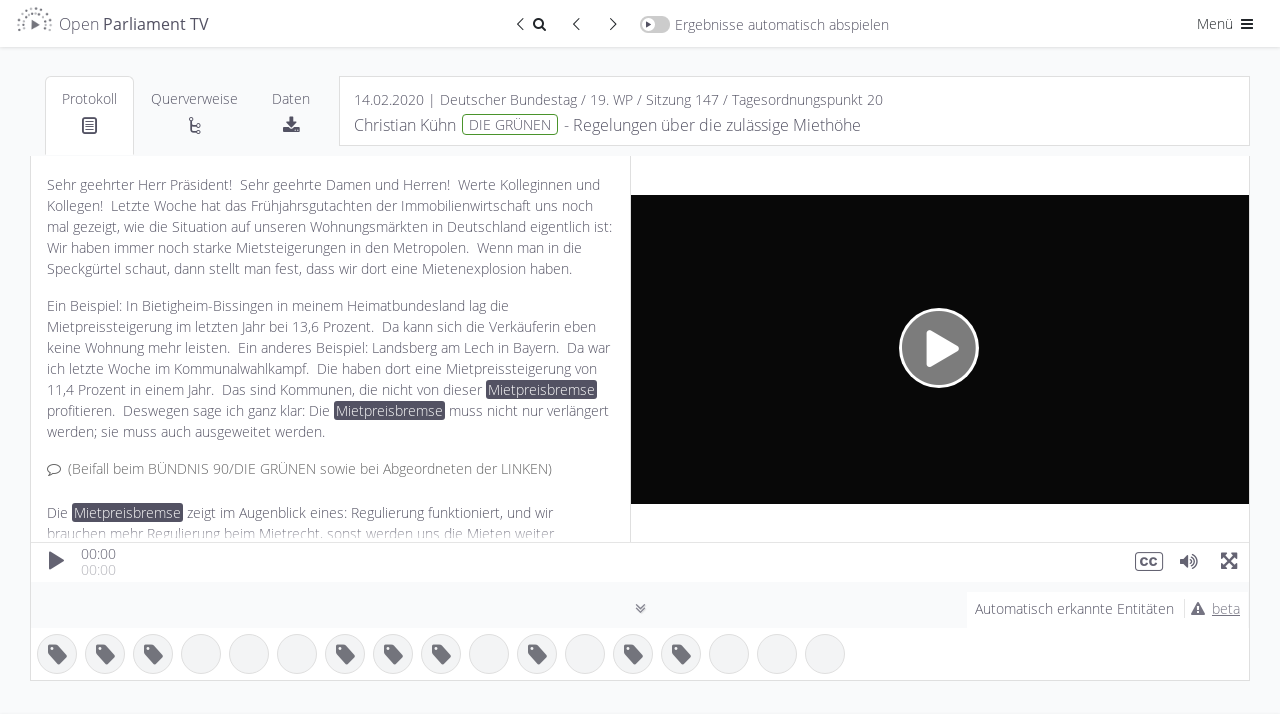

--- FILE ---
content_type: text/html; charset=UTF-8
request_url: https://de.openparliament.tv/media/DE-0190147009?q=Mietpreisbremse&t=59.920
body_size: 21163
content:
 <!DOCTYPE html>
<html lang="de" dir="ltr" >
<head>
	<meta http-equiv="Content-Type" content="text/html; charset=utf-8" />
<meta charset="utf-8">
<meta http-equiv="cache-control" content="no-cache">
<meta http-equiv="Expires" content="-1">
<meta name="viewport" content="width=device-width, initial-scale=1, maximum-scale=1">

<title>Christian Kühn, DIE GRÜNEN | 14.02.2020 | Regelungen über die zulässige Miethöhe | Open Parliament TV</title>
<meta name="description" content="Redebeitrag zum Thema Regelungen über die zulässige Miethöhe von Christian Kühn (Deutscher Bundestag, 14.02.2020)">
<meta property="og:title" content="Christian Kühn, DIE GRÜNEN | 14.02.2020 | Regelungen über die zulässige Miethöhe | Open Parliament TV" />
<meta property="og:url" content="https://de.openparliament.tv/media/DE-0190147009" />
<meta property="og:type" content="video" />
<meta property="og:image" content="https://de.openparliament.tv/content/client/images/thumbnail.png" />
<meta property="og:description" content="Redebeitrag zum Thema Regelungen über die zulässige Miethöhe von Christian Kühn (Deutscher Bundestag, 14.02.2020)" />

<meta name="twitter:card" content="summary_large_image">
<meta name="twitter:site" content="@OpenParlTV">
<meta name="twitter:title" content="Christian Kühn, DIE GRÜNEN | 14.02.2020 | Regelungen über die zulässige Miethöhe | Open Parliament TV">
<meta name="twitter:description" content="Redebeitrag zum Thema Regelungen über die zulässige Miethöhe von Christian Kühn (Deutscher Bundestag, 14.02.2020)">
<meta name="twitter:image" content="https://de.openparliament.tv/content/client/images/thumbnail.png">

<link rel="canonical" href="https://de.openparliament.tv/media/DE-0190147009">
<link rel='alternate' hreflang='de' href='https://de.openparliament.tv/media/DE-0190147009?q=Mietpreisbremse&amp;t=59.920&amp;lang=de' />
<link rel='alternate' hreflang='en' href='https://de.openparliament.tv/media/DE-0190147009?q=Mietpreisbremse&amp;t=59.920&amp;lang=en' />
<link rel='alternate' hreflang='fr' href='https://de.openparliament.tv/media/DE-0190147009?q=Mietpreisbremse&amp;t=59.920&amp;lang=fr' />
<link rel='alternate' hreflang='tr' href='https://de.openparliament.tv/media/DE-0190147009?q=Mietpreisbremse&amp;t=59.920&amp;lang=tr' />

<!-- Start Icons -->
<link rel="apple-touch-icon" sizes="180x180" href="https://de.openparliament.tv/content/client/images/apple-touch-icon.png">
<link rel="icon" type="image/png" sizes="32x32" href="https://de.openparliament.tv/content/client/images/favicon-32x32.png">
<link rel="icon" type="image/png" sizes="16x16" href="https://de.openparliament.tv/content/client/images/favicon-16x16.png">
<!--<link rel="manifest" href="https://de.openparliament.tv/content/client/images/site.webmanifest">-->
<link rel="mask-icon" href="https://de.openparliament.tv/content/client/images/safari-pinned-tab.svg" color="#5bbad5">
<link rel="shortcut icon" href="https://de.openparliament.tv/content/client/images/favicon.ico">
<meta name="msapplication-TileColor" content="#00aba9">
<meta name="msapplication-config" content="https://de.openparliament.tv/content/client/images/browserconfig.xml">
<meta name="theme-color" content="#ffffff">
<!-- End Icons -->


	<link rel="stylesheet" type="text/css" href="https://de.openparliament.tv/content/client/FrameTrail.min.css?v=1.7.13">
	<link type="text/css" rel="stylesheet" href="https://de.openparliament.tv/content/client/css/bootstrap.min.css?v=1.7.13" media="all" />
	<link type="text/css" rel="stylesheet" href="https://de.openparliament.tv/content/client/css/style.css?v=1.7.13" media="all" />
	<link type="text/css" rel="stylesheet" href="https://de.openparliament.tv/content/pages/media/client/player.css?v=1.7.13" media="all" />
  <link type="text/css" rel="stylesheet" href="https://de.openparliament.tv/content/pages/media/client/shareQuote.css?v=1.7.13" media="all" />

	<link type="text/css" rel="stylesheet" href="https://de.openparliament.tv/content/client/css/bootstrap-table.min.css?v=1.7.13" />

<script type="text/javascript">
  // Set vh var based on actual height (mobile browsers)
  let vh = window.innerHeight * 0.01;
  document.documentElement.style.setProperty('--vh', `${vh}px`);
</script>
<script type="text/javascript" src="https://de.openparliament.tv/content/client/js/jquery-3.4.1.min.js?v=1.7.13"></script>
<script type="text/javascript" src="https://de.openparliament.tv/content/client/js/jquery-ui.min.js?v=1.7.13"></script>
<script type="text/javascript" src="https://de.openparliament.tv/content/client/js/jquery.ui.touch-punch.min.js?v=1.7.13"></script>
<script type="text/javascript" src="https://de.openparliament.tv/content/client/js/jquery.form.min.js?v=1.7.13"></script>
<script type="text/javascript" src="https://de.openparliament.tv/content/client/js/d3.min.js?v=1.7.13"></script>
<script type="text/javascript" src="https://de.openparliament.tv/content/client/js/bootstrap.bundle.min.js?v=1.7.13"></script>

  <script type="text/javascript" src="https://de.openparliament.tv/content/client/js/bootstrap-table.min.js?v=1.7.13"></script>
  <script type="text/javascript" src="https://de.openparliament.tv/content/client/js/bootstrap-table-de-DE.js?v=1.7.13"></script>
  <script type="text/javascript" src="https://de.openparliament.tv/content/client/js/bootstrap-table-export.min.js?v=1.7.13"></script>
  <script type="text/javascript" src="https://de.openparliament.tv/content/client/js/tableExport.js?v=1.7.13"></script>
  <!--<script type="text/javascript" src="https://de.openparliament.tv/content/client/js/bootstrap-table-multi-toggle.min.js?v=1.7.13"></script>-->
  <script type="text/javascript" src="https://de.openparliament.tv/content/client/js/shim.min.js?v=1.7.13"></script>
  <script type="text/javascript" src="https://de.openparliament.tv/content/client/js/xlsx.full.min.js?v=1.7.13"></script>


<!-- Matomo -->
<script>
  var _paq = window._paq = window._paq || [];
  /* tracker methods like "setCustomDimension" should be called before "trackPageView" */
  _paq.push(['trackPageView']);
  _paq.push(['enableLinkTracking']);
  (function() {
    var u="//stats.openparliament.tv/";
    _paq.push(['setTrackerUrl', u+'matomo.php']);
    _paq.push(['setSiteId', '1']);
    var d=document, g=d.createElement('script'), s=d.getElementsByTagName('script')[0];
    g.async=true; g.src=u+'matomo.js'; s.parentNode.insertBefore(g,s);
  })();
</script>
<!-- End Matomo Code -->    <script type="text/javascript">
        const config = {"dir":{"root":"https:\/\/de.openparliament.tv"},"display":{"ner":true,"speechesPerPage":40},"isMobile":false}
        const localizedLabels = {
	"about": "Über das Projekt",
	"actions": "Aktionen",
	"active": "Aktiv",
	"additionalInformation": "Zusatzinformationen",
	"administration": "Administration",
	"agendaItem": "Tagesordnungspunkt",
	"agendaItems": "Tagesordnungspunkte",
	"all": "Alle",
	"announcements": "Mitteilungen",
	"automaticallyDetected": "Automatisch erkannte Entitäten",
	"automaticallyDetectedInSpeeches": "Automatisch erkannt",
	"autoplayAll": "Alle automatisch abspielen",
	"autoplayResults": "Ergebnisse automatisch abspielen",
	"backToResults": "Zurück zum Suchergebnis",
	"basedOn": "basierend auf",
	"blocked": "Blockiert",
	"brand": "Open Parliament TV",
	"by": "von",
	"campaigns": "Kampagnen",
	"cancel": "Abbrechen",
	"changeDate": "Änderungsdatum",
	"changePassword": "Passwort ändern",
	"chooseLanguage": "Sprache auswählen",
	"citeAs": "Quellenangabe",
	"claim": "Open Parliament TV ist eine Suchmaschine und interaktive Videoplattform, die politische Debatten transparenter, offener und besser verständlich macht.",
	"claimShort": "Suchmaschine und interaktive Videoplattform<br> für Parlamentsdebatten",
	"cleanup": "Aufräumen",
	"close": "Schließen",
	"conflict": "Konflikt",
	"conflicts": "Konflikte",
	"contactRequests": "Kontakt & Anfragen",
	"contents": "Inhalte",
	"contextinterimPresident": "Alterspräsident:in",
	"contextinterjection": "Zwischenfrage",
	"contextmainSpeaker": "Hauptredner:in",
	"contextmainSpeakerFaction": "Fraktion/Gruppe",
	"contextnER": "NER",
	"contextpresident": "Präsident:in",
	"contextproceedingsReference": "Protokoll",
	"contextspeaker": "Zwischenfrage",
	"contextspeakerFaction": "Fraktion/Gruppe",
	"contextvicePresident": "Vizepräsident:in",
	"contextvicePresidentFaction": "Fraktion/Gruppe",
	"dashboard": "Dashboard",
	"data": "Daten",
	"dataImport": "Datenimport",
	"dataPolicy": "Datenschutz",
	"dataPolicyHintPart1": "Open Parliament TV nutzt statt den üblichen externen Dienstleistern die datenschutzfreundlichere Technologie von",
	"dataPolicyHintPart2": ", um statistische Auswertungen der Seitennutzung zu erhalten.",
	"dataPolicyHintPart3": "Wenn Sie dies nicht wollen, ",
	"dataPolicyHintPart4": "klicken Sie bitte hier und entfernen Sie den Haken",
	"dataPolicyHintPart5": "Näheres in ",
	"dataPolicyHintPart6": "unserer Datenschutzerklärung",
	"dataTable": "Daten-Tabelle",
	"dataTableKey": "Schlüssel",
	"dataTableValue": "Wert",
	"date": "Datum",
	"dateEnd": "Ende",
	"dateStart": "Beginn",
	"deleteIndex": "Alle Indizes löschen",
	"document": "Dokument",
	"documentation": "Dokumentation",
	"documents": "Dokumente",
	"duration": "Dauer",
	"edit": "Bearbeiten",
	"electoralPeriod": "Wahlperiode",
	"electoralPeriodShort": "WP",
	"electoralPeriods": "Wahlperioden",
	"enterName": "Namen eingeben",
	"enterSearchTerm": "Suchbegriff eingeben",
	"entities": "Entitäten",
	"entity": "Entität",
	"exactMatch": "exakte Übereinstimmung",
	"example": "Beispiel",
	"examples": "Beispiele",
	"faction": "Fraktion/Gruppe",
	"faq": "Häufige Fragen",
	"featureBullet1": "<b>synchronisiert</b> mit den Plenarprotokollen",
	"featureBullet2": "Wort für Wort <b>durchsuchbar</b>",
	"file": "Datei",
	"files": "Dateien",
	"filtersHide": "Filter ausblenden",
	"filtersShow": "Filter anzeigen",
	"found": "Gefunden",
	"fromTime": "von",
	"fundedBy": "Gefördert von",
	"hello": "Hallo",
	"hitsInSpeeches": "{hits} Treffer in {speeches} Redebeiträgen gefunden",
	"imageMaterial": "Bildmaterial",
	"import": "Import",
	"imprint": "Impressum",
	"inDEM": "im",
	"inDER": "in der",
	"interjection": "Zwischenfrage",
	"interjections": "Zwischenfragen",
	"inTheGermanBundestag": "im Deutschen Bundestag",
	"item": "Eintrag",
	"items": "Einträge",
	"label": "Label",
	"lastChanged": "Letzte Änderung",
	"lastFile": "Letzte Datei",
	"lastRun": "Zuletzt ausgeführt",
	"lastUpdated": "Zuletzt aktualisiert",
	"lastLogin": "Letzter Login",
	"license": "Lizenz",
	"login": "Anmelden",
	"logout": "Abmelden",
	"mailAddress": "E-Mail Adresse",
	"makePublic": "Öffentlich sichtbar machen",
	"makeMediaPublicConfirm": "Willst du diesen Redebeitrag wirklich öffentlich sichtbar machen? Dadurch wird er für alle Nutzer:innen in der Plattform angezeigt und ist in der Suche auffindbar.",
	"manage": "Verwalten",
	"manageConflicts": "Konflikte lösen",
	"manageData": "Daten verwalten",
	"manageEntities": "Entitäten verwalten",
	"manageEntitiesNew": "Entität hinzufügen",
	"manageEntitySuggestions": "Vorgeschlagene Entitäten",
	"manageImport": "Import verwalten",
	"manageMedia": "Redebeiträge verwalten",
	"manageMediaNew": "Medien hinzufügen",
	"manageNotifications": "Benachrichtigungen verwalten",
	"manageSearchIndex": "Suchindex verwalten",
	"manageStructure": "Struktur verwalten",
	"manageUsers": "Nutzer:innen verwalten",
	"manageUsersNewAccount": "Neuen Account anlegen",
	"mediaPartners": "Medienpartner",
	"menu": "Menü",
	"messageAccountActivationSuccess": "Dein Account wurde erfolgreich aktiviert",
	"messageAccountWithMailAlreadyExists": "Ein Account mit dieser E-Mail Addresse existiert bereits",
	"messageAnnouncementCurrentState": "Mitteilung zum aktuellen Stand",
	"messageAuthAccountBlockedDetail": "Dein Account wurde blockiert. Ein Administrator muss diesen Account freischalten bevor du dich anmelden kannst.",
	"messageAuthAccountBlockedTitle": "Account blockiert",
	"messageAuthAccountNotActiveDetail": "Dein Account ist noch nicht aktiv. Bitte überprüfe dein Postfach und validiere deine E-Mail Adresse.",
	"messageAuthAccountNotActiveTitle": "Account nicht aktiv",
	"messageAuthAccountNotFoundDetail": "Ein Account mit diesen Daten konnte nicht gefunden werden.",
	"messageAuthAccountNotFoundTitle": "Account nicht gefunden",
	"messageAuthLoginRequiredDetail": "<b>Dies ist ein Prototyp</b>. Er enthält fehlerhafte Daten, Beispieltexte und Bedienelemente die noch nicht funktionieren. <br><br>Melde dich bitte an um den Prototypen auszuprobieren:",
	"messageAuthLoginRequiredTitle": "Anmeldung erfolderlich",
	"messageAuthNotPermittedDetail": "Du hast keine Berechtigung diese Seite aufzurufen oder diese Aktion durchzuführen.",
	"messageAuthNotPermittedTitle": "Nicht erlaubt",
	"messageAutomaticallyDetected": "Diese <b>Personen, Organisationen, Gesetze und Begriffe</b> wurden durch ein sog. <b>Named Entity Recognition</b> Verfahren im Volltext der Plenarprotokolle erkannt. <br><br>Hierbei handelt es sich um ein vollständig automatisiertes Verfahren, welches sich noch in der Testphase befindet. <br><br><b>Die erkannten Entitäten wurden nicht manuell überprüft und können Fehler enthalten.</b>",
	"messageCleanupSuccess": "Erfolgreich {count} Elemente bereinigt",
	"messageEditError": "Änderungen konnten nicht gespeichert werden",
	"messageEditSuccess": "Änderungen wurden gespeichert",
	"messageErrorAccountExistsTitle": "Account existiert bereits",
	"messageErrorDatabaseGeneric": "Ein Datenbankfehler ist aufgetreten",
	"messageErrorDatabaseParliament": "Verbindung zur Parlaments-Datenbank fehlgeschlagen",
	"messageErrorDatabasePlatform": "Verbindung zur Plattform-Datenbank fehlgeschlagen",
	"messageErrorDatabaseRequest": "Datenbankanfrage fehlgeschlagen",
	"messageErrorDataTransformationDetail": "Dokumentdaten konnten nicht transformiert werden.",
	"messageErrorDataTransformationTitle": "Datentransformationsfehler",
	"messageErrorDuplicateNumber": "Dieser Eintrag existiert bereits",
	"messageErrorDuplicateOrder": "Ein doppelter Ordnungswert existiert",
	"messageErrorEntityStatsQueryFailed": "Entitätsstatistiken konnten nicht abgerufen werden.",
	"messageErrorEntityStatsTitle": "Entitätsstatistik Fehler",
	"messageErrorFieldRequired": "Dieses Feld ist erforderlich",
	"messageErrorFieldRequiredDetail": "Das Feld '{field}' ist erforderlich.",
	"messageErrorFieldRequiredTitle": "Feld erforderlich",
	"messageErrorGeneric": "Ein Fehler ist aufgetreten. Bitte versuche es erneut.",
	"messageErrorIDParseError": "ID konnte nicht geparst werden",
	"messageErrorInvalidConfirmationCodeTitle": "Ungültiger Bestätigungscode",
	"messageErrorInvalidDateFormat": "Das Datumsformat ist ungültig",
	"messageErrorInvalidDateRange": "Startdatum muss vor Enddatum liegen",
	"messageErrorInvalidElectoralPeriod": "Ungültige Wahlperiode",
	"messageErrorInvalidFormatDetail": "Das Feld '{field}' hat ein ungültiges Format. Erwartet: {expected}.",
	"messageErrorInvalidFormatTitle": "Ungültiges Format",
	"messageErrorInvalidID": "Ungültige ID",
	"messageErrorInvalidLengthDetailMax": "Das Feld '{field}' darf maximal {maxLength} Zeichen lang sein.",
	"messageErrorInvalidLengthDetailMin": "Das Feld '{field}' muss mindestens {minLength} Zeichen lang sein.",
	"messageErrorInvalidLengthDetailMinMax": "Das Feld '{field}' muss zwischen {minLength} und {maxLength} Zeichen lang sein.",
	"messageErrorInvalidLengthTitle": "Ungültige Länge",
	"messageErrorInvalidNumber": "Nummer muss ein positiver Wert sein",
	"messageErrorInvalidOrder": "Ungültiger Ordnungswert",
	"messageErrorInvalidParameter": "Ungültiger Parameterwert",
	"messageErrorInvalidResetCodeTitle": "Ungültiger Reset-Code",
	"messageErrorInvalidRoleDetail": "Rolle muss 'user' oder 'admin' sein.",
	"messageErrorInvalidRoleTitle": "Ungültige Rolle",
	"messageErrorInvalidSession": "Ungültige Sitzung",
	"messageErrorInvalidStatsFormatSpeaker": "Ungültiges Format der Rednerstatistik.",
	"messageErrorInvalidURLDetail": "Die URL für das Feld '{field}' ist ungültig.",
	"messageErrorInvalidURLTitle": "Ungültige URL",
	"messageErrorInvalidValueTitle": "Ungültiger Wert",
	"messageErrorItemExists": "Element existiert bereits",
	"messageErrorItemNotFound": "{item} mit der angegebenen ID wurde nicht gefunden",
	"messageErrorItemNotPublic": "Dieses Element ist nicht öffentlich zugänglich",
	"messageErrorLoginNotAllowedDetail": "Die Login-Funktion ist derzeit deaktiviert.",
	"messageErrorLoginNotAllowedTitle": "Login nicht erlaubt",
	"messageErrorMediaAddFailed": "Medien konnten nicht zur Datenbank hinzugefügt werden.",
	"messageErrorMissingOrInvalidIDDetail": "Der ID-Parameter fehlt oder hat ein ungültiges Format.",
	"messageErrorMissingParameter": "Erforderlicher Parameter fehlt",
	"messageErrorMissingParametersDetail": "Fehlende erforderliche Parameter: {parameters}.",
	"messageErrorNetworkStatsQueryFailed": "Netzwerkanalyse konnte nicht abgerufen werden.",
	"messageErrorNetworkStatsTitle": "Netzwerkanalyse Fehler",
	"messageErrorNoDatabaseConnectionDetail": "Verbindung zur Datenbank konnte nicht hergestellt werden",
	"messageErrorNoDatabaseConnectionTitle": "Datenbank Verbindungsfehler",
	"messageErrorNoParameters": "Keine gültigen Parameter wurden bereitgestellt",
	"messageErrorNoValidFieldsToUpdateDetail": "Keine gültigen Felder für die Aktualisierung bereitgestellt.",
	"messageErrorNotEnoughSearchParametersDetail": "Nicht genügend Suchparameter für die Suche bereitgestellt.",
	"messageErrorNotFound": "Nicht gefunden",
	"messageErrorNotFoundQuote": "\"Manchmal ist das Erwartete ganz unerwartet gar nicht da.\"",
	"messageErrorOpenSearchClientInitFailed": "OpenSearch-Client konnte nicht initialisiert werden.",
	"messageErrorOpenSearchQueryFailed": "Statistiken von OpenSearch konnten nicht abgerufen werden.",
	"messageErrorOrganisationAddFailedDetail": "Organisation konnte nicht zur Datenbank hinzugefügt werden.",
	"messageErrorOrganisationUpdateFailedDetail": "Organisation konnte nicht aktualisiert werden.",
	"messageErrorPageNumberMustBePositiveDetail": "Die Seitenzahl muss eine positive Ganzzahl sein.",
	"messageErrorParameterMissingDetail": "Ein oder mehrere erforderliche Parameter fehlen",
	"messageErrorParameterMissingTitle": "Parameter fehlen",
	"messageErrorPersonUpdateFailedDetail": "Fehler beim Aktualisieren der Personendaten.",
	"messageErrorRegistrationNotAllowedDetail": "Die Benutzerregistrierung ist derzeit deaktiviert.",
	"messageErrorRegistrationNotAllowedTitle": "Registrierung nicht erlaubt",
	"messageErrorSearchGenericTitle": "Suchfehler",
	"messageErrorSearchLabelTooShortDetail": "Die Suche nach Label benötigt mindestens {minLength} Zeichen.",
	"messageErrorSearchLabelTooShortTitle": "Label-Suche zu kurz",
	"messageErrorSearchRequestDetail": "Die Suchanfrage ist fehlgeschlagen.",
	"messageErrorSearchTypeTooShortDetail": "Die Suche nach Typ benötigt mindestens {minLength} Zeichen.",
	"messageErrorSearchTypeTooShortTitle": "Typ-Suche zu kurz",
	"messageErrorStatisticsTitle": "Statistik Fehler",
	"messageErrorTermCompareStatsQueryFailed": "Begriffsvergleichsstatistiken konnten nicht abgerufen werden.",
	"messageErrorTermCompareStatsTitle": "Begriffsvergleich Fehler",
	"messageErrorTermInsertFailedDetail": "Begriff konnte nicht in die Datenbank eingefügt werden.",
	"messageErrorTermStatsQueryFailed": "Begriffsstatistiken konnten nicht abgerufen werden.",
	"messageErrorTermStatsTitle": "Begriffsstatistik Fehler",
	"messageErrorTermUpdateFailedDetail": "Begriff konnte nicht in der Datenbank aktualisiert werden.",
	"messageErrorUpdateNoRowsAffected": "Fehler beim Aktualisieren der Dokumentdaten: Keine Zeilen wurden geändert.",
	"messageLoginErrorGeneric": "Ein Fehler ist aufgetreten. Bitte versuche erneut, dich anzumelden.",
	"messageLoginErrorPasswordNotCorrect": "Passwort ist nicht korrekt",
	"messageLoginSuccessGeneric": "Anmeldung erfolgreich. Du wirst weitergeleitet...",
	"messageLogoutSuccess": "Du wurdest erfolgreich abgemeldet.",
	"messageMailGreetings": "Grüße",
	"messageNoProceedings": "Zu diesem Redebeitrag liegt noch kein Text vor. Dies kann daran liegen, dass das Plenarprotokoll noch nicht veröffentlicht wurde oder die Videoaufzeichnung keinem eindeutigen Textabschnitt im Protokoll zugewiesen werden konnte.",
	"messageNoSessionsAffected": "Keine existierenden Sitzungen betroffen.",
	"messageOpenData": "Alle Daten auf Open Parliament TV können über unsere <b>Open Data API</b> abgefragt werden",
	"messagePasswordNoLowercase": "Passwort muss mindestens <b>einen Kleinbuchstaben</b> enthalten",
	"messagePasswordNoMatch": "Passwörter stimmen nicht überein",
	"messagePasswordNoNumber": "Passwort muss mindestens <b>eine Zahl</b> enthalten",
	"messagePasswordNoSpecial": "Passwort muss mindestens <b>ein Sonderzeichen</b> enthalten",
	"messagePasswordNoUppercase": "Passwort muss mindestens <b>einen Großbuchstaben</b> enthalten",
	"messagePasswordNotIdentical": "Die zwei Passwörter stimmen nicht überein",
	"messagePasswordResetCodeIncorrect": "Der Code um dein Passwort zurückzusetzen ist nicht korrekt.",
	"messagePasswordResetMailEnd": "Falls du dein Passwort nicht ändern möchtest, kannst du diese E-Mail einfach ignorieren.",
	"messagePasswordResetMailSent": "Wir haben dir einen Link geschickt, mit dem du dein Passwort zurücksetzen kannst. Falls du die E-Mail nicht bekommen hast, überprüfe bitte auch deinen Spam-Ordner.",
	"messagePasswordResetMailStart": "Du möchtest dein Passwort ändern? Klicke auf folgenden Link um ein neues Passwort zu setzen:",
	"messagePasswordResetSuccess": "Dein Passwort wurde erfolgreich geändert",
	"messagePasswordTooShort": "Passwort muss mindestens <b>8 Zeichen</b> lang sein",
	"messagePasswordTooWeak": "Passwort ist zu schwach. Passwörter müssen mindestens <ul><li>1 Großbuchstaben</li><li>1 Kleinbuchstaben</li><li>1 Zahl</li><li>1 Sonderzeichen</li></ul>enthalten und müssen mindestens 8 Zeichen lang sein.",
	"messageRegisterClickLinkToValidate": "Bitte bestätige deine E-Mail-Adresse indem du folgenden Link anklickst:",
	"messageRegisterSuccess": "Registrierung erfolgreich. Bitte überprüfe dein Postfach und validiere deine E-Mail Adresse.",
	"messageRegisterThankYou": "Vielen Dank für deine Registrierung auf",
	"messageRegisterWrongConfirmationCode": "Bestätigungscode ist nicht korrekt",
	"messageSelectPartyFactionPerson": "Bitte wähle eine Partei und eine Fraktion/Gruppe für diese Person aus",
	"messageShareQuotePart1": "Ist dieses Zitat wirklich von",
	"messageShareQuotePart2": "Wir ordnen Zitate den Hauptredner:innen zu. Bitte stelle sicher dass dieses Zitat <b>keine Zwischenfrage oder Kommentar von einer anderen Person ist</b>",
	"moreAt": "Mehr auf",
	"moreInfo": "mehr Infos",
	"moreParliamentsSoon": "bald auch für andere Parlamente",
	"name": "Name",
	"newNeutral": "Neues",
	"nextPage": "Nächste Seite",
	"nextResult": "Nächstes Ergebnis",
	"nextSpeech": "Nächster Redebeitrag",
	"noPeopleFound": "Keine Personen gefunden",
	"noRelevant": "Keine passenden",
	"noSuggestionsFound": "Keine Vorschläge gefunden",
	"notifications": "Benachrichtigungen",
	"onTheSubject": "zum Thema",
	"optimizeIndices": "Alle Indizes optimieren",
	"order": "Reihenfolge",
	"organisation": "Organisation",
	"organisations": "Organisationen",
	"parliament": "Parlament",
	"parliaments": "Parlamente",
	"party": "Partei",
	"password": "Passwort",
	"passwordConfirm": "Passwort (bestätigen)",
	"passwordForgotQuestion": "Passwort vergessen?",
	"pasteWikidataID": "Wikidata ID einfügen",
	"personPlural": "Personen",
	"personSingular": "Person",
	"personalSettings": "Meine Einstellungen",
	"platformSettings": "Plattform-Einstellungen",
	"press": "Presse",
	"pressKit": "Pressekit",
	"pressReleases": "Pressemitteilungen",
	"preview": "Vorschau",
	"previousPage": "Vorherige Seite",
	"previousResult": "Vorheriges Ergebnis",
	"previousSpeech": "Vorheriger Redebeitrag",
	"proceedings": "Protokoll",
	"projectLead": "Projektleiter",
	"refreshData": "Daten aktualisieren",
	"refreshFullIndex": "Index löschen und neu von Datenbank erstellen",
	"registerConfirmMailAddress": "E-Mail Adresse bestätigen",
	"registerDate": "Registrierungsdatum",
	"registerNewAccount": "Registrieren",
	"reimportAffectedSessions": "Betroffene Sitzungen neu importieren",
	"relatedMedia": "Redebeiträge",
	"relationships": "Querverweise",
	"releaseNotes": "Versionshinweise",
	"relevance": "Relevanz",
	"requestInvite": "Einladung anfordern",
	"resetPassword": "Passwort zurücksetzen",
	"retrievedFrom": "Abgerufen von",
	"role": "Rolle",
	"roleAdmin": "Administrator",
	"roleUser": "Nutzer",
	"running": "Wird ausgeführt",
	"save": "Speichern",
	"search": "Suchen",
	"searchIndex": "Suchindex",
	"searchResult": "Suchergebnis",
	"selectFaction": "Fraktion/Gruppe auswählen",
	"selectParty": "Partei auswählen",
	"selectTheme": "Design auswählen",
	"selectType": "Typ auswählen",
	"session": "Sitzung",
	"sessions": "Sitzungen",
	"settings": "Einstellungen",
	"share": "Teilen",
	"shareQuote": "Zitat teilen",
	"shareQuoteMessageTheme": "Dieses Bild wird verwendet wenn du die URL auf sozialen Netzwerken teilst.",
	"shareQuoteMessageURL": "URL kopieren um direkt auf dein Zitat zu verweisen",
	"shareQuotes": "Zitate teilen",
	"showAll": "Alle",
	"showResult": "Ergebnis anzeigen",
	"since": "seit",
	"sortBy": "Sortieren nach",
	"sortByAsc": "Älteste zuerst",
	"sortByDesc": "Neueste zuerst",
	"sortByDurationAsc": "Kürzeste zuerst",
	"sortByDurationDesc": "Längste zuerst",
	"source": "Quelle",
	"speech": "Redebeitrag",
	"speeches": "Redebeiträge",
	"speechesFound": "Redebeiträge gefunden",
	"startProcess": "Prozess starten",
	"startProcessConfirm": "Dieser Prozess dauert lange und benötigt viele Ressourcen. Bist du sicher, dass du ihn starten möchtest?",
	"suggestions": "Vorschläge",
	"supportedBy": "Unterstützt von",
	"term": "Begriff",
	"terms": "Begriffe",
	"timePeriod": "Zeitraum",
	"timeAgo": "vor",
	"timeDay": "Tag",
	"timeDays": "Tage",
	"timeHour": "Stunde",
	"timeHours": "Stunden",
	"timeMinute": "Minute",
	"timeMinutes": "Minuten",
	"timeSecond": "Sekunde",
	"timeSeconds": "Sekunden",
	"title": "Titel",
	"today": "heute",
	"topic": "Thema",
	"triggerManualUpdate": "Update manuell ausführen",
	"type": "Typ",
	"until": "bis",
	"user": "Nutzer:in",
	"users": "Nutzer:innen",
	"versionCurrent": "Aktuelle Version",
	"versionNext": "Nächste Version",
	"versionPrevious": "Vorherige Versionen",
	"view": "Ansehen",
	"viewDetails": "Details ansehen",
	"wildcardSearchBegin": "Begriff beginnt mit",
	"wildcardSearchEnd": "Begriff endet mit"
};
    </script>
</head>
<body class='lightmode '>
	<div class="mainLoadingIndicator">
		<div class="workingSpinner" style="position: fixed; top: 50%;"></div>
	</div>
	<header>
	<!--<div class="text-center alert m-0 px-1 py-0 alert-info" style="font-size: 14px;">* <span class="icon-attention mr-1"></span><a href="https://de.openparliament.tv/announcements" style="color: inherit; text-decoration: underline;">Mitteilung zum aktuellen Stand</a></div>-->
	<nav class="navbar justify-content-between navbar-light">
		<div class="container-fluid px-0">
			<div class="">
				<a href="https://de.openparliament.tv/" class="breadcrumb-page navbar-text large brand">
									<img src="https://de.openparliament.tv/content/client/images/optv-logo_klein.png"><span class="d-none d-lg-inline">Open <b>Parliament TV</b></span>
				</a>
							</div>
			
							<div class="navbarCenterOptions">
					<a href='https://de.openparliament.tv/search?q=Mietpreisbremse' class="btn btn-sm border-end-0 rounded-0 rounded-start"><span class="icon-left-open-big"></span><span class="icon-search"></span><span class="visually-hidden">Zurück zum Suchergebnis</span></a>
					<div id="prevResultSnippetButton" class="btn btn-sm border-end-0 rounded-0" disabled="true"><span class="icon-left-open-big"></span><span class="visually-hidden">Vorheriger Redebeitrag</span></div>
					<div id="nextResultSnippetButton" class="btn btn-sm rounded-0 rounded-end" disabled="true"><span class="icon-right-open-big"></span><span class="visually-hidden">Nächster Redebeitrag</span></div>
					<div id="toggleAutoplayResults" class="navbar-text switch-container ">
						<span class="switch">
							<span class="slider round"></span>
						</span><span class="d-none d-md-inline">Ergebnisse automatisch abspielen</span>
					</div>
				</div>
						<div class="navbarRightOptions">
				<div class="dropdown d-inline">
					<button class="btn btn-sm dropdown-toggle" data-bs-toggle="dropdown" aria-haspopup="true" aria-expanded="false">Menü <span class="icon-menu"></span></button>
					<div class="dropdown-menu dropdown-menu-end" style="width: 200px;">
						<div id="toggleDarkmode" style="padding-left: 1.5rem;" class="navbar-text switch-container ">
							<span class="switch">
								<span class="slider round"></span>
							</span><span class="d-inline">Dark Mode</span>
						</div>
						<div class="dropdown-divider"></div>
						<div class="py-2 px-4">Sprache auswählen:</div>
						<div class="btn-group-vertical d-block px-4 mb-3" role="group">
							
							<a class='btn btn-sm langswitch active' href='/media/DE-0190147009?q=Mietpreisbremse&t=59.920&lang=de' target='_self' data-lang='de'>Deutsch</a><a class='btn btn-sm langswitch' href='/media/DE-0190147009?q=Mietpreisbremse&t=59.920&lang=en' target='_self' data-lang='en'>English</a><a class='btn btn-sm langswitch' href='/media/DE-0190147009?q=Mietpreisbremse&t=59.920&lang=fr' target='_self' data-lang='fr'>Français</a><a class='btn btn-sm langswitch' href='/media/DE-0190147009?q=Mietpreisbremse&t=59.920&lang=tr' target='_self' data-lang='tr'>Türkçe</a>						</div>
						<div class="dropdown-divider"></div>
						<a class="dropdown-item  d-none" href="https://de.openparliament.tv/manage">Dashboard</a>
						<!--
						<a class="dropdown-item " href="https://de.openparliament.tv/login">Anmelden <span class="icon-login"></span></a>
						<a class="dropdown-item " href="https://de.openparliament.tv/register">Registrieren</a>
						-->
						<a class="dropdown-item  d-none" href="https://de.openparliament.tv/logout">Abmelden <span class="icon-logout"></span></a>
						<!--<div class="dropdown-divider"></div>-->
						<a class="dropdown-item " href="https://de.openparliament.tv/about">Über das Projekt</a>
						<div class="dropdown-divider"></div>
						<a class="dropdown-item " href="https://de.openparliament.tv/datapolicy">Datenschutz</a>
						<a class="dropdown-item " href="https://de.openparliament.tv/imprint">Impressum</a>
					</div>
				</div>
			</div>
		</div>
	</nav>
</header>    <main id="content">
        <script type="text/javascript">
    currentMediaID = "DE-0190147009";
    currentMediaTimestamp = 1581665283;
    
    // TODO: Replace URL Quick Fix
    var originMediaID = "7427853";
    //var videoSource = 'https://static.p.core.cdn.streamfarm.net/1000153copo/ondemand/145293313/'+ originMediaID +'/'+ originMediaID +'_h264_720_400_2000kb_baseline_de_2192.mp4';
    //var videoSource = 'https://cldf-od.r53.cdn.tv1.eu/1000153copo/ondemand/app144277506/145293313/'+ originMediaID +'/'+ originMediaID +'_h264_720_400_2000kb_baseline_de_2192.mp4';
    if (currentMediaTimestamp < 1508828000) {
        var videoSource = 'https://cldf-od.r53.cdn.tv1.eu/1000153copo/ondemand/app144277506/145293313/'+ originMediaID +'/'+ originMediaID +'_h264_720_400_2000kb_baseline_de_2192.mp4';
    } else {
        var videoSource = 'https://cldf-od.r53.cdn.tv1.eu/1000153copo/ondemand/app144277506/145293313/'+ originMediaID +'/'+ originMediaID +'_h264_1920_1080_5000kb_baseline_de_5000.mp4';
    }



    playerData = {
    	'title': '',
    	'documents': [],
        'mediaSource': videoSource,
    	'transcriptHTML': "<div class=\u0022tab-content\u0022>\n    <div class=\u0022tab-pane timebasedTab fade show active\u0022 id=\u0022proceedings\u0022 role=\u0022tabpanel\u0022>\n                    <p data-type=\u0022speech\u0022><span class=\u0022timebased\u0022 data-start=\u00221.000\u0022 data-end=\u00224.600\u0022>Sehr geehrter Herr Präsident! <\/span><span class=\u0022timebased\u0022 data-start=\u00224.600\u0022 data-end=\u00229.960\u0022>Sehr geehrte Damen und Herren! <\/span><span class=\u0022timebased\u0022 data-start=\u00229.960\u0022 data-end=\u002214.860\u0022>Werte Kolleginnen und Kollegen! <\/span><span class=\u0022timebased\u0022 data-start=\u002214.860\u0022 data-end=\u002229.260\u0022>Letzte Woche hat das Frühjahrsgutachten der Immobilienwirtschaft uns noch mal gezeigt, wie die Situation auf unseren Wohnungsmärkten in Deutschland eigentlich ist: Wir haben immer noch starke Mietsteigerungen in den Metropolen. <\/span><span class=\u0022timebased\u0022 data-start=\u002229.260\u0022 data-end=\u002237.760\u0022>Wenn man in die Speckgürtel schaut, dann stellt man fest, dass wir dort eine Mietenexplosion haben. <\/span><\/p><p data-type=\u0022speech\u0022><span class=\u0022timebased\u0022 data-start=\u002237.760\u0022 data-end=\u002247.360\u0022>Ein Beispiel: In Bietigheim-Bissingen in meinem Heimatbundesland lag die Mietpreissteigerung im letzten Jahr bei 13,6 Prozent. <\/span><span class=\u0022timebased\u0022 data-start=\u002247.360\u0022 data-end=\u002250.540\u0022>Da kann sich die Verkäuferin eben keine Wohnung mehr leisten. <\/span><span class=\u0022timebased\u0022 data-start=\u002250.540\u0022 data-end=\u002253.960\u0022>Ein anderes Beispiel: Landsberg am Lech in Bayern. <\/span><span class=\u0022timebased\u0022 data-start=\u002253.960\u0022 data-end=\u002256.120\u0022>Da war ich letzte Woche im Kommunalwahlkampf. <\/span><span class=\u0022timebased\u0022 data-start=\u002256.120\u0022 data-end=\u002259.920\u0022>Die haben dort eine Mietpreissteigerung von 11,4 Prozent in einem Jahr. <\/span><span class=\u0022timebased\u0022 data-start=\u002259.920\u0022 data-end=\u002263.220\u0022>Das sind Kommunen, die nicht von dieser <em>Mietpreisbremse<\/em> profitieren. <\/span><span class=\u0022timebased\u0022 data-start=\u002263.220\u0022 data-end=\u002269.120\u0022>Deswegen sage ich ganz klar: Die <em>Mietpreisbremse<\/em> muss nicht nur verlängert werden; sie muss auch ausgeweitet werden. <\/span><\/p><p data-type=\u0022comment\u0022><span class=\u0022timebased\u0022 data-start=\u002263.220\u0022 data-end=\u002282.840\u0022>(Beifall beim BÜNDNIS 90\/DIE GRÜNEN sowie bei Abgeordneten der LINKEN) <\/span><\/p><p data-type=\u0022speech\u0022><span class=\u0022timebased\u0022 data-start=\u002269.120\u0022 data-end=\u002282.840\u0022>Die <em>Mietpreisbremse<\/em> zeigt im Augenblick eines: Regulierung funktioniert, und wir brauchen mehr Regulierung beim Mietrecht, sonst werden uns die Mieten weiter davongaloppieren. <\/span><span class=\u0022timebased\u0022 data-start=\u002282.840\u0022 data-end=\u002284.560\u0022>Das ist vollkommen klar. <\/span><span class=\u0022timebased\u0022 data-start=\u002284.560\u0022 data-end=\u002290.120\u0022>Da hilft auch Bauen, Bauen, Bauen nicht, werte Kolleginnen und Kollegen der Union. <\/span><\/p><p data-type=\u0022comment\u0022><span class=\u0022timebased\u0022 data-start=\u002284.560\u0022 data-end=\u002293.360\u0022>(Katharina Willkomm [FDP]: Natürlich hilft das! – Dr. Jan-Marco Luczak [CDU\/CSU]: Doch! Langfristig!) <\/span><\/p><p data-type=\u0022speech\u0022><span class=\u0022timebased\u0022 data-start=\u002290.120\u0022 data-end=\u002293.360\u0022>– Langfristig schon, aber kurzfristig eben nicht. <\/span><span class=\u0022timebased\u0022 data-start=\u002293.360\u0022 data-end=\u002298.600\u0022>Und deswegen müssen wir die <em>Mietpreisbremse<\/em> verlängern und endlich richtig anschärfen. <\/span><\/p><p data-type=\u0022comment\u0022><span class=\u0022timebased\u0022 data-start=\u002293.360\u0022 data-end=\u0022106.200\u0022>(Beifall beim BÜNDNIS 90\/DIE GRÜNEN sowie bei Abgeordneten der LINKEN – Zuruf der Abg. Ulli Nissen [SPD]) <\/span><\/p><p data-type=\u0022speech\u0022><span class=\u0022timebased\u0022 data-start=\u002298.600\u0022 data-end=\u0022106.200\u0022>Die Ausnahmen von der <em>Mietpreisbremse<\/em> müssen herausgenommen werden. <\/span><span class=\u0022timebased\u0022 data-start=\u0022106.200\u0022 data-end=\u0022109.880\u0022>Wir müssen den Ländern ermöglichen, die <em>Mietpreisbremse<\/em> leichter umzusetzen. <\/span><span class=\u0022timebased\u0022 data-start=\u0022109.880\u0022 data-end=\u0022124.840\u0022>Dass Sie als Union das nicht wollen, wissen wir schon seit vielen Jahren; denn Sie haben die Einführung der <em>Mietpreisbremse<\/em> durchlöchert; Sie haben sie bis aufs Messer bekämpft, das Lied der Immobilienbranche immer wieder gesungen und dafür gesorgt, dass weiterhin möblierte Wohnungen ausgenommen sind, <\/span><\/p><p data-type=\u0022comment\u0022><span class=\u0022timebased\u0022 data-start=\u0022109.880\u0022 data-end=\u0022131.840\u0022>(Dr. Jan-Marco Luczak [CDU\/CSU]: Das Lied der sozialen Marktwirtschaft haben wir gesungen!) <\/span><\/p><p data-type=\u0022speech\u0022><span class=\u0022timebased\u0022 data-start=\u0022124.840\u0022 data-end=\u0022131.840\u0022>dass die Modernisierung ausgenommen ist, sodass der Mieter die Modernisierungsumlage noch obendrauf zahlen muss. <\/span><\/p><p data-type=\u0022comment\u0022><span class=\u0022timebased\u0022 data-start=\u0022124.840\u0022 data-end=\u0022137.280\u0022>(Dr. Jan-Marco Luczak [CDU\/CSU]: Die haben wir ja begrenzt!) <\/span><\/p><p data-type=\u0022speech\u0022><span class=\u0022timebased\u0022 data-start=\u0022131.840\u0022 data-end=\u0022137.280\u0022>Trotzdem sagen Sie: Wir nehmen das aus dem Betrachtungszeitraum der <em>Mietpreisbremse<\/em> heraus. <\/span><span class=\u0022timebased\u0022 data-start=\u0022137.280\u0022 data-end=\u0022142.280\u0022>Das ist doch die Wahrheit: Die CDU\/CSU blockiert den Mieter- und Mieterinnenschutz, der dringend notwendig wäre. <\/span><\/p><p data-type=\u0022comment\u0022><span class=\u0022timebased\u0022 data-start=\u0022137.280\u0022 data-end=\u0022147.360\u0022>(Beifall beim BÜNDNIS 90\/DIE GRÜNEN sowie bei Abgeordneten der LINKEN) <\/span><\/p><p data-type=\u0022speech\u0022><span class=\u0022timebased\u0022 data-start=\u0022142.280\u0022 data-end=\u0022147.360\u0022>Wir bräuchten in Deutschland eine wirkliche Mietobergrenze. <\/span><span class=\u0022timebased\u0022 data-start=\u0022147.360\u0022 data-end=\u0022152.800\u0022>Wir müssen an die Kappungsgrenze herangehen, damit die Mieten im Bestand nicht noch weiter steigen. <\/span><span class=\u0022timebased\u0022 data-start=\u0022152.800\u0022 data-end=\u0022156.200\u0022>Wir müssen den Kündigungsschutz für Mieterinnen und Mieter ausweiten. <\/span><span class=\u0022timebased\u0022 data-start=\u0022156.200\u0022 data-end=\u0022160.120\u0022>Frau Högl, ich habe sehr gerne gehört, was Sie hier angekündigt haben. <\/span><span class=\u0022timebased\u0022 data-start=\u0022160.120\u0022 data-end=\u0022172.280\u0022>Aber wir reden heute in der Kernzeit zu diesem Gesetz; da wäre es doch bei einer guten Regierungsführung angebracht, dass all das, was Sie angekündigt haben, heute hier beraten wird, damit die Mieterinnen und Mieter in den nächsten Monaten entlastet werden. <\/span><\/p><p data-type=\u0022comment\u0022><span class=\u0022timebased\u0022 data-start=\u0022160.120\u0022 data-end=\u0022175.200\u0022>(Dr. Eva Högl [SPD]: Kommt alles noch!) <\/span><\/p><p data-type=\u0022speech\u0022><span class=\u0022timebased\u0022 data-start=\u0022172.280\u0022 data-end=\u0022175.200\u0022>Wir unterstützen Sie in der Auseinandersetzung mit der Union. <\/span><span class=\u0022timebased\u0022 data-start=\u0022175.200\u0022 data-end=\u0022177.560\u0022>Davon können Sie auf jeden Fall ausgehen. <\/span><\/p><p data-type=\u0022comment\u0022><span class=\u0022timebased\u0022 data-start=\u0022175.200\u0022 data-end=\u0022185.560\u0022>(Beifall beim BÜNDNIS 90\/DIE GRÜNEN) <\/span><\/p><p data-type=\u0022speech\u0022><span class=\u0022timebased\u0022 data-start=\u0022177.560\u0022 data-end=\u0022185.560\u0022>Eine große Tageszeitung hat letzte Woche getitelt „Schwierig bis aussichtlos! <\/span><span class=\u0022timebased\u0022 data-start=\u0022185.560\u0022 data-end=\u0022188.720\u0022>Berliner Polizei braucht Unterkünfte für Auszubildende“. <\/span><span class=\u0022timebased\u0022 data-start=\u0022188.720\u0022 data-end=\u0022195.040\u0022>Ein Azubi der Polizei, wenn er aus einem anderen Bundesland kommt, findet hier in Berlin keine Wohnung mehr. <\/span><span class=\u0022timebased\u0022 data-start=\u0022195.040\u0022 data-end=\u0022205.280\u0022>Deswegen, liebe Kolleginnen und Kollegen von der Union, Herr Luczak, Sie gefährden mit Ihrer Mietenpolitik, die nicht Mieterinnen und Mieter, sondern Investoren im Blick hat, am Ende auch die innere Sicherheit. <\/span><\/p><p data-type=\u0022comment\u0022><span class=\u0022timebased\u0022 data-start=\u0022195.040\u0022 data-end=\u0022206.120\u0022>(Dr. Jan-Marco Luczak [CDU\/CSU]: Oh!) <\/span><\/p><p data-type=\u0022speech\u0022><span class=\u0022timebased\u0022 data-start=\u0022205.280\u0022 data-end=\u0022206.120\u0022>Danke schön. <\/span><\/p><p data-type=\u0022comment\u0022><span class=\u0022timebased\u0022 data-start=\u0022205.280\u0022 data-end=\u0022213.000\u0022>(Beifall beim BÜNDNIS 90\/DIE GRÜNEN) <\/span><\/p><p data-type=\u0022speech\u0022><span class=\u0022timebased\u0022 data-start=\u0022206.120\u0022 data-end=\u0022213.000\u0022>Nächster Redner ist der Kollege Dr. Johannes Fechner, SPD. <\/span><\/p><p data-type=\u0022comment\u0022><span class=\u0022timebased\u0022 data-start=\u0022206.120\u0022 data-end=\u0022213.000\u0022>(Beifall bei der SPD) <\/span><\/p>            <\/div>\n    <div class=\u0022tab-pane fade\u0022 id=\u0022relationships\u0022 role=\u0022tabpanel\u0022>\n        <div class=\u0022relationshipsCategoryHeader\u0022>Personen<\/div>\n        <div class=\u0022relationshipsList row row-cols-1 row-cols-sm-2 row-cols-md-1 row-cols-lg-2\u0022><div class=\u0022entityPreview col\u0022 data-type=\u0022person\u0022>\n    <div class=\u0022entityContainer partyIndicator\u0022 data-faction=\u0022\u0022>\n        <a href=\u0022https:\/\/de.openparliament.tv\/person\/Q106938\u0022>\n                            <div class=\u0022thumbnailContainer\u0022>\n                    <div class=\u0022rounded-circle\u0022>\n                                                    <img src=\u0022https:\/\/upload.wikimedia.org\/wikipedia\/commons\/thumb\/4\/45\/K%C3%BChn%2C_Christian-1312.jpg\/300px-K%C3%BChn%2C_Christian-1312.jpg\u0022 alt=\u0022...\u0022\/>\n                                            <\/div>\n                <\/div>\n                        <div>\n                                <div class=\u0022entityTitle\u0022>Christian Kühn<\/div>\n                <div class=\u0022break-lines truncate-lines\u0022>Chris Kühn<\/div>\n                                                    <div><span class=\u0022icon-megaphone\u0022><\/span>Hauptredner:in<\/div>\n                                            <\/div>\n        <\/a>\n            <\/div>\n<\/div><div class=\u0022entityPreview col\u0022 data-type=\u0022person\u0022>\n    <div class=\u0022entityContainer partyIndicator\u0022 data-faction=\u0022\u0022>\n        <a href=\u0022https:\/\/de.openparliament.tv\/person\/Q16019\u0022>\n                            <div class=\u0022thumbnailContainer\u0022>\n                    <div class=\u0022rounded-circle\u0022>\n                                                    <img src=\u0022https:\/\/upload.wikimedia.org\/wikipedia\/commons\/thumb\/c\/cc\/WSchaeuble.jpg\/300px-WSchaeuble.jpg\u0022 alt=\u0022...\u0022\/>\n                                            <\/div>\n                <\/div>\n                        <div>\n                                <div class=\u0022entityTitle\u0022>Wolfgang Schäuble<\/div>\n                <div class=\u0022break-lines truncate-lines\u0022><\/div>\n                                                    <div><span class=\u0022icon-megaphone\u0022><\/span>Präsident:in<\/div>\n                                            <\/div>\n        <\/a>\n            <\/div>\n<\/div><\/div>\n        <hr>\n        <div class=\u0022relationshipsCategoryHeader\u0022>Dokumente<\/div>\n        <div class=\u0022relationshipsList row row-cols-1 row-cols-sm-2 row-cols-md-1 row-cols-lg-2\u0022><div class=\u0022entityPreview col\u0022 data-type=\u0022document\u0022>\n    <div class=\u0022entityContainer partyIndicator\u0022 data-faction=\u0022\u0022>\n        <a href=\u0022https:\/\/de.openparliament.tv\/document\/1882\u0022>\n                        <div>\n                                    <div class=\u0022entityType\u0022>Antrag<\/div>\n                                <div class=\u0022entityTitle\u0022>Drucksache 19\/13502<\/div>\n                <div class=\u0022break-lines truncate-lines\u0022>Bezahlbares Wohnen garantieren - Mieten deckeln, sozialen Wohnungsbau retten<\/div>\n                                    <div class=\u0022text-truncate\u0022>von: Fraktion DIE LINKE<\/div>\n                                                            <\/div>\n        <\/a>\n                    <a class=\u0022entityButton\u0022 href=\u0022https:\/\/dserver.bundestag.de\/btd\/19\/135\/1913502.pdf\u0022 target=\u0022_blank\u0022><span class=\u0022btn btn-sm icon-file-pdf\u0022><\/span><\/a>\n            <\/div>\n<\/div><div class=\u0022entityPreview col\u0022 data-type=\u0022document\u0022>\n    <div class=\u0022entityContainer partyIndicator\u0022 data-faction=\u0022\u0022>\n        <a href=\u0022https:\/\/de.openparliament.tv\/document\/2400\u0022>\n                        <div>\n                                    <div class=\u0022entityType\u0022>Gesetzentwurf<\/div>\n                                <div class=\u0022entityTitle\u0022>Drucksache 19\/15824<\/div>\n                <div class=\u0022break-lines truncate-lines\u0022>Entwurf eines Gesetzes zur Verlängerung und Verbesserung der Regelungen über die zulässige Miethöhe bei Mietbeginn<\/div>\n                                    <div class=\u0022text-truncate\u0022>von: Bundesregierung<\/div>\n                                                            <\/div>\n        <\/a>\n                    <a class=\u0022entityButton\u0022 href=\u0022https:\/\/dserver.bundestag.de\/btd\/19\/158\/1915824.pdf\u0022 target=\u0022_blank\u0022><span class=\u0022btn btn-sm icon-file-pdf\u0022><\/span><\/a>\n            <\/div>\n<\/div><div class=\u0022entityPreview col\u0022 data-type=\u0022document\u0022>\n    <div class=\u0022entityContainer partyIndicator\u0022 data-faction=\u0022\u0022>\n        <a href=\u0022https:\/\/de.openparliament.tv\/document\/2606\u0022>\n                        <div>\n                                    <div class=\u0022entityType\u0022>Beschlussempfehlung und Bericht<\/div>\n                                <div class=\u0022entityTitle\u0022>Drucksache 19\/17138<\/div>\n                <div class=\u0022break-lines truncate-lines\u0022>zu dem Antrag der Abgeordneten Caren Lay, Dr. Gesine Lötzsch, Lorenz Gösta Beutin, weiterer Abgeordneter und der Fraktion DIE LINKE.\r\n- Drucksache 19\/13502 -\r\nBezahlbares Wohnen garantieren - Mieten deckeln, sozialen Wohnungsbau retten<\/div>\n                                    <div class=\u0022text-truncate\u0022>von: Ausschuss für Bau, Wohnen, Stadtentwicklung und Kommunen<\/div>\n                                                            <\/div>\n        <\/a>\n                    <a class=\u0022entityButton\u0022 href=\u0022https:\/\/dserver.bundestag.de\/btd\/19\/171\/1917138.pdf\u0022 target=\u0022_blank\u0022><span class=\u0022btn btn-sm icon-file-pdf\u0022><\/span><\/a>\n            <\/div>\n<\/div><div class=\u0022entityPreview col\u0022 data-type=\u0022document\u0022>\n    <div class=\u0022entityContainer partyIndicator\u0022 data-faction=\u0022\u0022>\n        <a href=\u0022https:\/\/de.openparliament.tv\/document\/2605\u0022>\n                        <div>\n                                    <div class=\u0022entityType\u0022>Beschlussempfehlung und Bericht<\/div>\n                                <div class=\u0022entityTitle\u0022>Drucksache 19\/17156<\/div>\n                <div class=\u0022break-lines truncate-lines\u0022>a) zu dem Gesetzentwurf der Bundesregierung\r\n- Drucksache 19\/15824 -\r\nEntwurf eines Gesetzes zur Verlängerung und Verbesserung der Regelungen über die zulässige Miethöhe bei Mietbeginn\r\nb) zu dem Antrag der Abgeordneten Christian Kühn (Tübingen), Canan Bayram, Daniela Wagner, weiterer Abgeordneter und der Fraktion BÜNDNIS 90\/DIE GRÜNEN\r\n- Drucksache 19\/15122 -\r\nRobuste Mietpreisbremse einführen<\/div>\n                                    <div class=\u0022text-truncate\u0022>von: Ausschuss für Recht und Verbraucherschutz<\/div>\n                                                            <\/div>\n        <\/a>\n                    <a class=\u0022entityButton\u0022 href=\u0022https:\/\/dserver.bundestag.de\/btd\/19\/171\/1917156.pdf\u0022 target=\u0022_blank\u0022><span class=\u0022btn btn-sm icon-file-pdf\u0022><\/span><\/a>\n            <\/div>\n<\/div><div class=\u0022entityPreview col\u0022 data-type=\u0022document\u0022>\n    <div class=\u0022entityContainer partyIndicator\u0022 data-faction=\u0022\u0022>\n        <a href=\u0022https:\/\/de.openparliament.tv\/document\/2401\u0022>\n                        <div>\n                                    <div class=\u0022entityType\u0022>Antrag<\/div>\n                                <div class=\u0022entityTitle\u0022>Drucksache 19\/15122<\/div>\n                <div class=\u0022break-lines truncate-lines\u0022>Robuste Mietpreisbremse einführen<\/div>\n                                    <div class=\u0022text-truncate\u0022>von: Fraktion BÜNDNIS 90\/DIE GRÜNEN<\/div>\n                                                            <\/div>\n        <\/a>\n                    <a class=\u0022entityButton\u0022 href=\u0022https:\/\/dserver.bundestag.de\/btd\/19\/151\/1915122.pdf\u0022 target=\u0022_blank\u0022><span class=\u0022btn btn-sm icon-file-pdf\u0022><\/span><\/a>\n            <\/div>\n<\/div><\/div>\n        <hr>\n    <div class=\u0022relationshipsCategoryHeader\u0022>Automatisch erkannte Entitäten <a class=\u0022betaWarning\u0022 data-bs-toggle=\u0022modal\u0022 data-bs-target=\u0022#nerModal\u0022 href=\u0022#\u0022 style=\u0022font-weight: lighter;\u0022><span class=\u0022icon-attention me-1\u0022><\/span><u>beta<\/u><\/a><\/div>\n    <div class=\u0022relationshipsList row row-cols-1 row-cols-sm-2 row-cols-md-1 row-cols-lg-2\u0022>\n        <div class=\u0022entityPreview col\u0022 data-type=\u0022person\u0022>\n    <div class=\u0022entityContainer partyIndicator\u0022 data-faction=\u0022Q1023134\u0022>\n        <a href=\u0022https:\/\/de.openparliament.tv\/person\/Q96427\u0022>\n                            <div class=\u0022thumbnailContainer\u0022>\n                    <div class=\u0022rounded-circle\u0022>\n                                                    <img src=\u0022https:\/\/upload.wikimedia.org\/wikipedia\/commons\/thumb\/f\/f7\/Luczak_Jan-Marco_Yves_Sucksdorff_Luczack_jan-marco_luczak_0.png\/300px-Luczak_Jan-Marco_Yves_Sucksdorff_Luczack_jan-marco_luczak_0.png\u0022 alt=\u0022...\u0022\/>\n                                            <\/div>\n                <\/div>\n                        <div>\n                                <div class=\u0022entityTitle\u0022>Jan-Marco Luczak<\/div>\n                <div class=\u0022break-lines truncate-lines\u0022>CDU\/CSU<\/div>\n                                                                    <div>Gefunden: <span class=\u0022badge rounded-pill\u0022>4<\/span><\/div>\n                            <\/div>\n        <\/a>\n            <\/div>\n<\/div><div class=\u0022entityPreview col\u0022 data-type=\u0022person\u0022>\n    <div class=\u0022entityContainer partyIndicator\u0022 data-faction=\u0022\u0022>\n        <a href=\u0022https:\/\/de.openparliament.tv\/person\/Q1379228\u0022>\n                            <div class=\u0022thumbnailContainer\u0022>\n                    <div class=\u0022rounded-circle\u0022>\n                                                    <img src=\u0022https:\/\/upload.wikimedia.org\/wikipedia\/commons\/a\/ab\/H%C3%B6gl_eva-_2020.jpg\u0022 alt=\u0022...\u0022\/>\n                                            <\/div>\n                <\/div>\n                        <div>\n                                <div class=\u0022entityTitle\u0022>Eva Högl<\/div>\n                <div class=\u0022break-lines truncate-lines\u0022>Eva Kampmeyer<\/div>\n                                                                    <div>Gefunden: <span class=\u0022badge rounded-pill\u0022>1<\/span><\/div>\n                            <\/div>\n        <\/a>\n            <\/div>\n<\/div><div class=\u0022entityPreview col\u0022 data-type=\u0022person\u0022>\n    <div class=\u0022entityContainer partyIndicator\u0022 data-faction=\u0022Q1387991\u0022>\n        <a href=\u0022https:\/\/de.openparliament.tv\/person\/Q40974956\u0022>\n                            <div class=\u0022thumbnailContainer\u0022>\n                    <div class=\u0022rounded-circle\u0022>\n                                                    <img src=\u0022https:\/\/upload.wikimedia.org\/wikipedia\/commons\/thumb\/3\/31\/2019-04-12_Katharina_Willkomm_FDP_MdB_by_Olaf_Kosinsky-0311.jpg\/300px-2019-04-12_Katharina_Willkomm_FDP_MdB_by_Olaf_Kosinsky-0311.jpg\u0022 alt=\u0022...\u0022\/>\n                                            <\/div>\n                <\/div>\n                        <div>\n                                <div class=\u0022entityTitle\u0022>Katharina Willkomm<\/div>\n                <div class=\u0022break-lines truncate-lines\u0022>FDP<\/div>\n                                                                    <div>Gefunden: <span class=\u0022badge rounded-pill\u0022>1<\/span><\/div>\n                            <\/div>\n        <\/a>\n            <\/div>\n<\/div><div class=\u0022entityPreview col\u0022 data-type=\u0022person\u0022>\n    <div class=\u0022entityContainer partyIndicator\u0022 data-faction=\u0022Q2207512\u0022>\n        <a href=\u0022https:\/\/de.openparliament.tv\/person\/Q15434300\u0022>\n                            <div class=\u0022thumbnailContainer\u0022>\n                    <div class=\u0022rounded-circle\u0022>\n                                                    <img src=\u0022https:\/\/upload.wikimedia.org\/wikipedia\/commons\/thumb\/4\/41\/Dr._Johannes_Fechner%2C_MdB_SPD_%2819079429688%29.jpg\/300px-Dr._Johannes_Fechner%2C_MdB_SPD_%2819079429688%29.jpg\u0022 alt=\u0022...\u0022\/>\n                                            <\/div>\n                <\/div>\n                        <div>\n                                <div class=\u0022entityTitle\u0022>Johannes Fechner<\/div>\n                <div class=\u0022break-lines truncate-lines\u0022>SPD<\/div>\n                                                                    <div>Gefunden: <span class=\u0022badge rounded-pill\u0022>1<\/span><\/div>\n                            <\/div>\n        <\/a>\n            <\/div>\n<\/div><div class=\u0022entityPreview col\u0022 data-type=\u0022person\u0022>\n    <div class=\u0022entityContainer partyIndicator\u0022 data-faction=\u0022\u0022>\n        <a href=\u0022https:\/\/de.openparliament.tv\/person\/Q15120341\u0022>\n                            <div class=\u0022thumbnailContainer\u0022>\n                    <div class=\u0022rounded-circle\u0022>\n                                                    <img src=\u0022https:\/\/upload.wikimedia.org\/wikipedia\/commons\/thumb\/a\/a7\/2020-02-13_Ulli_Nissen_%28KPFC%29_02.jpg\/300px-2020-02-13_Ulli_Nissen_%28KPFC%29_02.jpg\u0022 alt=\u0022...\u0022\/>\n                                            <\/div>\n                <\/div>\n                        <div>\n                                <div class=\u0022entityTitle\u0022>Ulli Nissen<\/div>\n                <div class=\u0022break-lines truncate-lines\u0022>Ulrike „Ulli“ Nissen<\/div>\n                                                                    <div>Gefunden: <span class=\u0022badge rounded-pill\u0022>1<\/span><\/div>\n                            <\/div>\n        <\/a>\n            <\/div>\n<\/div> <div class=\u0022entityPreview col\u0022 data-type=\u0022organisation\u0022>\n    <div class=\u0022entityContainer partyIndicator\u0022 data-faction=\u0022\u0022>\n        <a href=\u0022https:\/\/de.openparliament.tv\/organisation\/Q1826856\u0022>\n                            <div class=\u0022thumbnailContainer\u0022>\n                    <div class=\u0022rounded-circle\u0022>\n                                                    <img src=\u0022https:\/\/upload.wikimedia.org\/wikipedia\/commons\/thumb\/3\/3d\/Die_Linke_BT_Fraktion_Logo.svg\/300px-Die_Linke_BT_Fraktion_Logo.svg.png\u0022 alt=\u0022...\u0022\/>\n                                            <\/div>\n                <\/div>\n                        <div>\n                                <div class=\u0022entityTitle\u0022>DIE LINKE<\/div>\n                <div class=\u0022break-lines truncate-lines\u0022>Bundestagsfraktion Die Linke<\/div>\n                                                                    <div>Gefunden: <span class=\u0022badge rounded-pill\u0022>1<\/span><\/div>\n                            <\/div>\n        <\/a>\n            <\/div>\n<\/div><div class=\u0022entityPreview col\u0022 data-type=\u0022organisation\u0022>\n    <div class=\u0022entityContainer partyIndicator\u0022 data-faction=\u0022\u0022>\n        <a href=\u0022https:\/\/de.openparliament.tv\/organisation\/Q2207512\u0022>\n                            <div class=\u0022thumbnailContainer\u0022>\n                    <div class=\u0022rounded-circle\u0022>\n                                                    <img src=\u0022https:\/\/upload.wikimedia.org\/wikipedia\/commons\/thumb\/4\/49\/SPD-Bundestagsfraktion_Logo_2019.svg\/300px-SPD-Bundestagsfraktion_Logo_2019.svg.png\u0022 alt=\u0022...\u0022\/>\n                                            <\/div>\n                <\/div>\n                        <div>\n                                <div class=\u0022entityTitle\u0022>SPD<\/div>\n                <div class=\u0022break-lines truncate-lines\u0022>SPD-Bundestagsfraktion<\/div>\n                                                                    <div>Gefunden: <span class=\u0022badge rounded-pill\u0022>4<\/span><\/div>\n                            <\/div>\n        <\/a>\n            <\/div>\n<\/div><div class=\u0022entityPreview col\u0022 data-type=\u0022organisation\u0022>\n    <div class=\u0022entityContainer partyIndicator\u0022 data-faction=\u0022\u0022>\n        <a href=\u0022https:\/\/de.openparliament.tv\/organisation\/Q1387991\u0022>\n                            <div class=\u0022thumbnailContainer\u0022>\n                    <div class=\u0022rounded-circle\u0022>\n                                                    <img src=\u0022https:\/\/upload.wikimedia.org\/wikipedia\/commons\/thumb\/4\/47\/Logo_fdp_bundestagsfraktion.svg\/300px-Logo_fdp_bundestagsfraktion.svg.png\u0022 alt=\u0022...\u0022\/>\n                                            <\/div>\n                <\/div>\n                        <div>\n                                <div class=\u0022entityTitle\u0022>FDP<\/div>\n                <div class=\u0022break-lines truncate-lines\u0022>FDP-Bundestagsfraktion<\/div>\n                                                                    <div>Gefunden: <span class=\u0022badge rounded-pill\u0022>1<\/span><\/div>\n                            <\/div>\n        <\/a>\n            <\/div>\n<\/div><div class=\u0022entityPreview col\u0022 data-type=\u0022organisation\u0022>\n    <div class=\u0022entityContainer partyIndicator\u0022 data-faction=\u0022\u0022>\n        <a href=\u0022https:\/\/de.openparliament.tv\/organisation\/Q1023134\u0022>\n                            <div class=\u0022thumbnailContainer\u0022>\n                    <div class=\u0022rounded-circle\u0022>\n                                                    <img src=\u0022https:\/\/upload.wikimedia.org\/wikipedia\/commons\/thumb\/6\/6e\/Cducsu_fraktion_logo_rgb.svg\/300px-Cducsu_fraktion_logo_rgb.svg.png\u0022 alt=\u0022...\u0022\/>\n                                            <\/div>\n                <\/div>\n                        <div>\n                                <div class=\u0022entityTitle\u0022>CDU\/CSU<\/div>\n                <div class=\u0022break-lines truncate-lines\u0022>CDU\/CSU-Bundestagsfraktion<\/div>\n                                                                    <div>Gefunden: <span class=\u0022badge rounded-pill\u0022>4<\/span><\/div>\n                            <\/div>\n        <\/a>\n            <\/div>\n<\/div><div class=\u0022entityPreview col\u0022 data-type=\u0022organisation\u0022>\n    <div class=\u0022entityContainer partyIndicator\u0022 data-faction=\u0022\u0022>\n        <a href=\u0022https:\/\/de.openparliament.tv\/organisation\/Q1007353\u0022>\n                            <div class=\u0022thumbnailContainer\u0022>\n                    <div class=\u0022rounded-circle\u0022>\n                                                    <img src=\u0022https:\/\/upload.wikimedia.org\/wikipedia\/de\/thumb\/d\/d1\/Bundestagsfraktion_B%C3%BCndnis_90-Die_Gr%C3%BCnen_Logo.svg\/300px-Bundestagsfraktion_B%C3%BCndnis_90-Die_Gr%C3%BCnen_Logo.svg.png\u0022 alt=\u0022...\u0022\/>\n                                            <\/div>\n                <\/div>\n                        <div>\n                                <div class=\u0022entityTitle\u0022>DIE GRÜNEN<\/div>\n                <div class=\u0022break-lines truncate-lines\u0022>Bundestagsfraktion Bündnis 90\/Die Grünen<\/div>\n                                                                    <div>Gefunden: <span class=\u0022badge rounded-pill\u0022>1<\/span><\/div>\n                            <\/div>\n        <\/a>\n            <\/div>\n<\/div>  <div class=\u0022entityPreview col\u0022 data-type=\u0022term\u0022>\n    <div class=\u0022entityContainer partyIndicator\u0022 data-faction=\u0022\u0022>\n        <a href=\u0022https:\/\/de.openparliament.tv\/term\/Q17078081\u0022>\n                            <div class=\u0022thumbnailContainer\u0022>\n                    <div class=\u0022rounded-circle\u0022>\n                                                    <span class=\u0022icon-type-term\u0022 style=\u0022position: absolute;top: 48%;left: 50%;font-size: 28px;transform: translateX(-50%) translateY(-50%);\u0022><\/span>\n                                            <\/div>\n                <\/div>\n                        <div>\n                                <div class=\u0022entityTitle\u0022>Mietpreisbindung<\/div>\n                <div class=\u0022break-lines truncate-lines\u0022>Mietpreisbremse<\/div>\n                                                                    <div>Gefunden: <span class=\u0022badge rounded-pill\u0022>8<\/span><\/div>\n                            <\/div>\n        <\/a>\n            <\/div>\n<\/div><div class=\u0022entityPreview col\u0022 data-type=\u0022term\u0022>\n    <div class=\u0022entityContainer partyIndicator\u0022 data-faction=\u0022\u0022>\n        <a href=\u0022https:\/\/de.openparliament.tv\/term\/Q1942046\u0022>\n                            <div class=\u0022thumbnailContainer\u0022>\n                    <div class=\u0022rounded-circle\u0022>\n                                                    <span class=\u0022icon-type-term\u0022 style=\u0022position: absolute;top: 48%;left: 50%;font-size: 28px;transform: translateX(-50%) translateY(-50%);\u0022><\/span>\n                                            <\/div>\n                <\/div>\n                        <div>\n                                <div class=\u0022entityTitle\u0022>Modernisierungsumlage<\/div>\n                <div class=\u0022break-lines truncate-lines\u0022><\/div>\n                                                                    <div>Gefunden: <span class=\u0022badge rounded-pill\u0022>1<\/span><\/div>\n                            <\/div>\n        <\/a>\n            <\/div>\n<\/div> \n    <\/div>    <\/div>\n    <div class=\u0022tab-pane fade\u0022 id=\u0022data\u0022 role=\u0022tabpanel\u0022>\n        <div class=\u0022alert alert-info\u0022 role=\u0022alert\u0022>\n            <div class=\u0022mb-1\u0022>Alle Daten auf Open Parliament TV können über unsere <b>Open Data API<\/b> abgefragt werden: <a class=\u0022text-reset\u0022 href=\u0022https:\/\/de.openparliament.tv\/api\u0022>https:\/\/de.openparliament.tv\/api<\/a><\/div>\n        <\/div>\n        <div class=\u0022input-group\u0022>\n            <span class=\u0022input-group-text me-0\u0022>API URL<\/span>\n            <input id=\u0022apiLink\u0022 class=\u0022form-control m-0\u0022 style=\u0022border-width: 1px;\u0022 type=\u0022text\u0022 value=\u0022https:\/\/de.openparliament.tv\/api\/v1\/media\/DE-0190147009\u0022>\n            <a href=\u0022https:\/\/de.openparliament.tv\/api\/v1\/media\/DE-0190147009\u0022 target=\u0022_blank\u0022 class=\u0022btn btn-sm input-group-text\u0022>\n                <span class=\u0022icon-right-open-big\u0022><\/span>\n                <span class=\u0022d-none d-md-inline\u0022>Ergebnis anzeigen<\/span>\n            <\/a>\n        <\/div>\n        <hr>\n        <div class=\u0022relationshipsCategoryHeader\u0022>Daten<\/div>\n        <table class=\u0022table table-striped table-bordered\u0022>\n            <tbody>\n                <tr>\n                    <td>Quelle<\/td>\n                    <td>Deutscher Bundestag, <a href=\u0022https:\/\/www.bundestag.de\/nutzungsbedingungen\u0022 target=\u0022_blank\u0022>Nutzungsbedingungen<\/a><\/td>\n                <\/tr>\n                <tr>\n                    <td>Quellenangabe<\/td>\n                    <td>Deutscher Bundestag via Open Parliament TV<\/td>\n                <\/tr>\n                <tr>\n                    <td>Abgerufen von<\/td>\n                    <td><a href=\u0022http:\/\/dbtg.tv\/cvid\/7427853\u0022 target=\u0022_blank\u0022>http:\/\/dbtg.tv\/cvid\/7427853<\/a><\/td>\n                <\/tr>\n            <\/tbody>\n        <\/table>\n        <table class=\u0022table table-striped table-bordered\u0022>\n            <tbody>\n                <tr>\n                    <td>Wahlperiode<\/td>\n                    <td><a href=\u0022https:\/\/de.openparliament.tv\/electoralPeriod\/DE-019\u0022>19<\/a><\/td>\n                <\/tr>\n                <tr>\n                    <td>Sitzung<\/td>\n                    <td><a href=\u0022https:\/\/de.openparliament.tv\/session\/DE-0190147\u0022>147<\/a><\/td>\n                <\/tr>\n                <tr>\n                    <td>Tagesordnungspunkt<\/td>\n                    <td><a href=\u0022https:\/\/de.openparliament.tv\/agendaItem\/DE-1929\u0022>Regelungen über die zulässige Miethöhe<\/a><\/td>\n                <\/tr>\n            <\/tbody>\n        <\/table>\n    <\/div>\n<\/div>",
        'aw_username': null,
        'finds': [
                                        {
                                'start': 59.92,
                                'end': 62.92                            },
                                                    {
                                'start': 63.22,
                                'end': 68.82                            },
                                                    {
                                'start': 69.12,
                                'end': 82.54                            },
                                                    {
                                'start': 93.36,
                                'end': 98.3                            },
                                                    {
                                'start': 98.6,
                                'end': 105.9                            },
                                                    {
                                'start': 106.2,
                                'end': 109.58                            },
                                                    {
                                'start': 109.88,
                                'end': 124.54                            },
                                                    {
                                'start': 131.84,
                                'end': 136.98                            },
                                ],
        'annotations': 

[{"@context":["http:\/\/www.w3.org\/ns\/anno.jsonld",{"frametrail":"http:\/\/frametrail.org\/ns\/"}],"creator":{"nickname":"system","type":"system","id":"0"},"created":"","type":"Annotation","frametrail:type":"Annotation","frametrail:tags":["person","memberOfParliament"],"target":{"type":"video","source":"https:\/\/cldf-od.r53.cdn.tv1.eu\/1000153copo\/ondemand\/app144277506\/145293313\/7427853\/7427853_h264_720_400_2000kb_baseline_de_2192.mp4","selector":{"confirmsTo":"http:\/\/www.w3.org\/TR\/media-frags\/","type":"FragmentSelector","value":"t=195.04,206.12"}},"body":{"type":"TextualBody","frametrail:type":"text","format":"text\/html","value":"","frametrail:name":"Jan-Marco Luczak","frametrail:thumb":"https:\/\/upload.wikimedia.org\/wikipedia\/commons\/thumb\/f\/f7\/Luczak_Jan-Marco_Yves_Sucksdorff_Luczack_jan-marco_luczak_0.png\/300px-Luczak_Jan-Marco_Yves_Sucksdorff_Luczack_jan-marco_luczak_0.png","frametrail:resourceId":null,"frametrail:attributes":{"text":"\n&lt;div style=&quot;height: 100%; overflow: auto;&quot;&gt;\n\t&lt;div class=&quot;detailsHeader mb-0 p-0&quot; style=&quot;border: none;&quot;&gt;\n\t\t&lt;div class=&quot;row&quot; style=&quot;position: relative; z-index: 1&quot;&gt;\n\t\t\t&lt;div class=&quot;col-12&quot;&gt;\n\t\t\t\t&lt;div class=&quot;row&quot;&gt;\n\t\t\t\t\t&lt;div class=&quot;col flex-grow-0 detailsThumbnailContainer&quot; style=&quot;width: 70px; height: 70px; flex-basis: 70px; overflow: visible;&quot;&gt;\n\t\t\t\t\t\t&lt;a href=&quot;https:\/\/de.openparliament.tv\/person\/Q96427&quot; class=&quot;text-decoration-none&quot;&gt;\n\t\t\t\t\t\t\t&lt;div class=&quot;rounded-circle&quot; style=&quot;top: 1px;&quot;&gt;\n\t\t\t\t\t\t\t\t\t\t\t\t\t\t\t\t\t&lt;img src=&quot;https:\/\/upload.wikimedia.org\/wikipedia\/commons\/thumb\/f\/f7\/Luczak_Jan-Marco_Yves_Sucksdorff_Luczack_jan-marco_luczak_0.png\/330px-Luczak_Jan-Marco_Yves_Sucksdorff_Luczack_jan-marco_luczak_0.png&quot; alt=&quot;...&quot; style=&quot;position: absolute; object-fit: cover; object-position: top;&quot;\/&gt;\n\t\t\t\t\t\t\t\t\t\t\t\t\t\t\t&lt;\/div&gt;\n\t\t\t\t\t\t&lt;\/a&gt;\n\t\t\t\t\t&lt;\/div&gt;\n\t\t\t\t\t&lt;div class=&quot;col&quot;&gt;\n\t\t\t\t\t\t\t\t\t\t\t\t\t&lt;h3 class=&quot;mb-0&quot; style=&quot;white-space: normal;&quot;&gt;&lt;a href=&quot;https:\/\/de.openparliament.tv\/person\/Q96427&quot;&gt;Jan-Marco Luczak&lt;\/a&gt;&lt;a href=&quot;..\/organisation\/Q1023134&quot; class=&quot;partyIndicator ms-2&quot; data-faction=&quot;Q1023134&quot; style=&quot;font-size: 14px;&quot;&gt;CDU\/CSU&lt;\/a&gt;&lt;\/h3&gt;\n\t\t\t\t\t\t\t\t\t\t\t\t\t&lt;a href=&quot;https:\/\/de.openparliament.tv\/person\/Q96427&quot; class=&quot;text-decoration-none&quot;&gt;\n\t\t\t\t\t\t\t\t&lt;div class=&quot;mt-2 truncate-lines&quot; style=&quot;-webkit-line-clamp: 5;&quot;&gt;Jan-Marco Luczak ist ein deutscher Politiker (CDU) und Rechtsanwalt. Er ist seit 2009 Mitglied des Deutschen Bundestages und seit Mai 2019 Landesschatzmeister der CDU Berlin. Seit dem 13. November 2021 ist er zudem Kreisvorsitzender der CDU Tempelhof-Sch&ouml;neberg.&lt;\/div&gt;\n\t\t\t\t\t\t\t&lt;\/a&gt;\n\t\t\t\t\t\t\t\t\t\t\t&lt;\/div&gt;\n\t\t\t\t&lt;\/div&gt;\n\t\t\t&lt;\/div&gt;\n\t\t&lt;\/div&gt;\n\t&lt;\/div&gt;\n&lt;\/div&gt;"}}},{"@context":["http:\/\/www.w3.org\/ns\/anno.jsonld",{"frametrail":"http:\/\/frametrail.org\/ns\/"}],"creator":{"nickname":"system","type":"system","id":"0"},"created":"","type":"Annotation","frametrail:type":"Annotation","frametrail:tags":["person","memberOfParliament"],"target":{"type":"video","source":"https:\/\/cldf-od.r53.cdn.tv1.eu\/1000153copo\/ondemand\/app144277506\/145293313\/7427853\/7427853_h264_720_400_2000kb_baseline_de_2192.mp4","selector":{"confirmsTo":"http:\/\/www.w3.org\/TR\/media-frags\/","type":"FragmentSelector","value":"t=160.12,175.2"}},"body":{"type":"TextualBody","frametrail:type":"text","format":"text\/html","value":"","frametrail:name":"Eva H\u00f6gl","frametrail:thumb":"https:\/\/upload.wikimedia.org\/wikipedia\/commons\/a\/ab\/H%C3%B6gl_eva-_2020.jpg","frametrail:resourceId":null,"frametrail:attributes":{"text":"\n&lt;div style=&quot;height: 100%; overflow: auto;&quot;&gt;\n\t&lt;div class=&quot;detailsHeader mb-0 p-0&quot; style=&quot;border: none;&quot;&gt;\n\t\t&lt;div class=&quot;row&quot; style=&quot;position: relative; z-index: 1&quot;&gt;\n\t\t\t&lt;div class=&quot;col-12&quot;&gt;\n\t\t\t\t&lt;div class=&quot;row&quot;&gt;\n\t\t\t\t\t&lt;div class=&quot;col flex-grow-0 detailsThumbnailContainer&quot; style=&quot;width: 70px; height: 70px; flex-basis: 70px; overflow: visible;&quot;&gt;\n\t\t\t\t\t\t&lt;a href=&quot;https:\/\/de.openparliament.tv\/person\/Q1379228&quot; class=&quot;text-decoration-none&quot;&gt;\n\t\t\t\t\t\t\t&lt;div class=&quot;rounded-circle&quot; style=&quot;top: 1px;&quot;&gt;\n\t\t\t\t\t\t\t\t\t\t\t\t\t\t\t\t\t&lt;img src=&quot;https:\/\/upload.wikimedia.org\/wikipedia\/commons\/a\/ab\/H%C3%B6gl_eva-_2020.jpg&quot; alt=&quot;...&quot; style=&quot;position: absolute; object-fit: cover; object-position: top;&quot;\/&gt;\n\t\t\t\t\t\t\t\t\t\t\t\t\t\t\t&lt;\/div&gt;\n\t\t\t\t\t\t&lt;\/a&gt;\n\t\t\t\t\t&lt;\/div&gt;\n\t\t\t\t\t&lt;div class=&quot;col&quot;&gt;\n\t\t\t\t\t\t\t\t\t\t\t\t\t&lt;h3 class=&quot;mb-0&quot; style=&quot;white-space: normal;&quot;&gt;&lt;a href=&quot;https:\/\/de.openparliament.tv\/person\/Q1379228&quot;&gt;Eva H&ouml;gl&lt;\/a&gt;&lt;\/h3&gt;\n\t\t\t\t\t\t\t\t\t\t\t\t\t&lt;a href=&quot;https:\/\/de.openparliament.tv\/person\/Q1379228&quot; class=&quot;text-decoration-none&quot;&gt;\n\t\t\t\t\t\t\t\t&lt;div class=&quot;mt-2 truncate-lines&quot; style=&quot;-webkit-line-clamp: 5;&quot;&gt;Eva Alexandra Ingrid Irmgard Anna H&ouml;gl, geb. Kampmeyer ist eine deutsche Politikerin (SPD). Sie war von 2020 bis 2025 Wehrbeauftragte des Deutschen Bundestages. Zuvor war sie von 2009 bis 2020 Mitglied des Deutschen Bundestages und dort ab 2013 eine der stellvertretenden Vorsitzenden der SPD-Bundestagsfraktion.&lt;\/div&gt;\n\t\t\t\t\t\t\t&lt;\/a&gt;\n\t\t\t\t\t\t\t\t\t\t\t&lt;\/div&gt;\n\t\t\t\t&lt;\/div&gt;\n\t\t\t&lt;\/div&gt;\n\t\t&lt;\/div&gt;\n\t&lt;\/div&gt;\n&lt;\/div&gt;"}}},{"@context":["http:\/\/www.w3.org\/ns\/anno.jsonld",{"frametrail":"http:\/\/frametrail.org\/ns\/"}],"creator":{"nickname":"system","type":"system","id":"0"},"created":"","type":"Annotation","frametrail:type":"Annotation","frametrail:tags":["person","memberOfParliament"],"target":{"type":"video","source":"https:\/\/cldf-od.r53.cdn.tv1.eu\/1000153copo\/ondemand\/app144277506\/145293313\/7427853\/7427853_h264_720_400_2000kb_baseline_de_2192.mp4","selector":{"confirmsTo":"http:\/\/www.w3.org\/TR\/media-frags\/","type":"FragmentSelector","value":"t=124.84,137.28"}},"body":{"type":"TextualBody","frametrail:type":"text","format":"text\/html","value":"","frametrail:name":"Jan-Marco Luczak","frametrail:thumb":"https:\/\/upload.wikimedia.org\/wikipedia\/commons\/thumb\/f\/f7\/Luczak_Jan-Marco_Yves_Sucksdorff_Luczack_jan-marco_luczak_0.png\/300px-Luczak_Jan-Marco_Yves_Sucksdorff_Luczack_jan-marco_luczak_0.png","frametrail:resourceId":null,"frametrail:attributes":{"text":"\n&lt;div style=&quot;height: 100%; overflow: auto;&quot;&gt;\n\t&lt;div class=&quot;detailsHeader mb-0 p-0&quot; style=&quot;border: none;&quot;&gt;\n\t\t&lt;div class=&quot;row&quot; style=&quot;position: relative; z-index: 1&quot;&gt;\n\t\t\t&lt;div class=&quot;col-12&quot;&gt;\n\t\t\t\t&lt;div class=&quot;row&quot;&gt;\n\t\t\t\t\t&lt;div class=&quot;col flex-grow-0 detailsThumbnailContainer&quot; style=&quot;width: 70px; height: 70px; flex-basis: 70px; overflow: visible;&quot;&gt;\n\t\t\t\t\t\t&lt;a href=&quot;https:\/\/de.openparliament.tv\/person\/Q96427&quot; class=&quot;text-decoration-none&quot;&gt;\n\t\t\t\t\t\t\t&lt;div class=&quot;rounded-circle&quot; style=&quot;top: 1px;&quot;&gt;\n\t\t\t\t\t\t\t\t\t\t\t\t\t\t\t\t\t&lt;img src=&quot;https:\/\/upload.wikimedia.org\/wikipedia\/commons\/thumb\/f\/f7\/Luczak_Jan-Marco_Yves_Sucksdorff_Luczack_jan-marco_luczak_0.png\/330px-Luczak_Jan-Marco_Yves_Sucksdorff_Luczack_jan-marco_luczak_0.png&quot; alt=&quot;...&quot; style=&quot;position: absolute; object-fit: cover; object-position: top;&quot;\/&gt;\n\t\t\t\t\t\t\t\t\t\t\t\t\t\t\t&lt;\/div&gt;\n\t\t\t\t\t\t&lt;\/a&gt;\n\t\t\t\t\t&lt;\/div&gt;\n\t\t\t\t\t&lt;div class=&quot;col&quot;&gt;\n\t\t\t\t\t\t\t\t\t\t\t\t\t&lt;h3 class=&quot;mb-0&quot; style=&quot;white-space: normal;&quot;&gt;&lt;a href=&quot;https:\/\/de.openparliament.tv\/person\/Q96427&quot;&gt;Jan-Marco Luczak&lt;\/a&gt;&lt;a href=&quot;..\/organisation\/Q1023134&quot; class=&quot;partyIndicator ms-2&quot; data-faction=&quot;Q1023134&quot; style=&quot;font-size: 14px;&quot;&gt;CDU\/CSU&lt;\/a&gt;&lt;\/h3&gt;\n\t\t\t\t\t\t\t\t\t\t\t\t\t&lt;a href=&quot;https:\/\/de.openparliament.tv\/person\/Q96427&quot; class=&quot;text-decoration-none&quot;&gt;\n\t\t\t\t\t\t\t\t&lt;div class=&quot;mt-2 truncate-lines&quot; style=&quot;-webkit-line-clamp: 5;&quot;&gt;Jan-Marco Luczak ist ein deutscher Politiker (CDU) und Rechtsanwalt. Er ist seit 2009 Mitglied des Deutschen Bundestages und seit Mai 2019 Landesschatzmeister der CDU Berlin. Seit dem 13. November 2021 ist er zudem Kreisvorsitzender der CDU Tempelhof-Sch&ouml;neberg.&lt;\/div&gt;\n\t\t\t\t\t\t\t&lt;\/a&gt;\n\t\t\t\t\t\t\t\t\t\t\t&lt;\/div&gt;\n\t\t\t\t&lt;\/div&gt;\n\t\t\t&lt;\/div&gt;\n\t\t&lt;\/div&gt;\n\t&lt;\/div&gt;\n&lt;\/div&gt;"}}},{"@context":["http:\/\/www.w3.org\/ns\/anno.jsonld",{"frametrail":"http:\/\/frametrail.org\/ns\/"}],"creator":{"nickname":"system","type":"system","id":"0"},"created":"","type":"Annotation","frametrail:type":"Annotation","frametrail:tags":["person","memberOfParliament"],"target":{"type":"video","source":"https:\/\/cldf-od.r53.cdn.tv1.eu\/1000153copo\/ondemand\/app144277506\/145293313\/7427853\/7427853_h264_720_400_2000kb_baseline_de_2192.mp4","selector":{"confirmsTo":"http:\/\/www.w3.org\/TR\/media-frags\/","type":"FragmentSelector","value":"t=109.88,131.84"}},"body":{"type":"TextualBody","frametrail:type":"text","format":"text\/html","value":"","frametrail:name":"Jan-Marco Luczak","frametrail:thumb":"https:\/\/upload.wikimedia.org\/wikipedia\/commons\/thumb\/f\/f7\/Luczak_Jan-Marco_Yves_Sucksdorff_Luczack_jan-marco_luczak_0.png\/300px-Luczak_Jan-Marco_Yves_Sucksdorff_Luczack_jan-marco_luczak_0.png","frametrail:resourceId":null,"frametrail:attributes":{"text":"\n&lt;div style=&quot;height: 100%; overflow: auto;&quot;&gt;\n\t&lt;div class=&quot;detailsHeader mb-0 p-0&quot; style=&quot;border: none;&quot;&gt;\n\t\t&lt;div class=&quot;row&quot; style=&quot;position: relative; z-index: 1&quot;&gt;\n\t\t\t&lt;div class=&quot;col-12&quot;&gt;\n\t\t\t\t&lt;div class=&quot;row&quot;&gt;\n\t\t\t\t\t&lt;div class=&quot;col flex-grow-0 detailsThumbnailContainer&quot; style=&quot;width: 70px; height: 70px; flex-basis: 70px; overflow: visible;&quot;&gt;\n\t\t\t\t\t\t&lt;a href=&quot;https:\/\/de.openparliament.tv\/person\/Q96427&quot; class=&quot;text-decoration-none&quot;&gt;\n\t\t\t\t\t\t\t&lt;div class=&quot;rounded-circle&quot; style=&quot;top: 1px;&quot;&gt;\n\t\t\t\t\t\t\t\t\t\t\t\t\t\t\t\t\t&lt;img src=&quot;https:\/\/upload.wikimedia.org\/wikipedia\/commons\/thumb\/f\/f7\/Luczak_Jan-Marco_Yves_Sucksdorff_Luczack_jan-marco_luczak_0.png\/330px-Luczak_Jan-Marco_Yves_Sucksdorff_Luczack_jan-marco_luczak_0.png&quot; alt=&quot;...&quot; style=&quot;position: absolute; object-fit: cover; object-position: top;&quot;\/&gt;\n\t\t\t\t\t\t\t\t\t\t\t\t\t\t\t&lt;\/div&gt;\n\t\t\t\t\t\t&lt;\/a&gt;\n\t\t\t\t\t&lt;\/div&gt;\n\t\t\t\t\t&lt;div class=&quot;col&quot;&gt;\n\t\t\t\t\t\t\t\t\t\t\t\t\t&lt;h3 class=&quot;mb-0&quot; style=&quot;white-space: normal;&quot;&gt;&lt;a href=&quot;https:\/\/de.openparliament.tv\/person\/Q96427&quot;&gt;Jan-Marco Luczak&lt;\/a&gt;&lt;a href=&quot;..\/organisation\/Q1023134&quot; class=&quot;partyIndicator ms-2&quot; data-faction=&quot;Q1023134&quot; style=&quot;font-size: 14px;&quot;&gt;CDU\/CSU&lt;\/a&gt;&lt;\/h3&gt;\n\t\t\t\t\t\t\t\t\t\t\t\t\t&lt;a href=&quot;https:\/\/de.openparliament.tv\/person\/Q96427&quot; class=&quot;text-decoration-none&quot;&gt;\n\t\t\t\t\t\t\t\t&lt;div class=&quot;mt-2 truncate-lines&quot; style=&quot;-webkit-line-clamp: 5;&quot;&gt;Jan-Marco Luczak ist ein deutscher Politiker (CDU) und Rechtsanwalt. Er ist seit 2009 Mitglied des Deutschen Bundestages und seit Mai 2019 Landesschatzmeister der CDU Berlin. Seit dem 13. November 2021 ist er zudem Kreisvorsitzender der CDU Tempelhof-Sch&ouml;neberg.&lt;\/div&gt;\n\t\t\t\t\t\t\t&lt;\/a&gt;\n\t\t\t\t\t\t\t\t\t\t\t&lt;\/div&gt;\n\t\t\t\t&lt;\/div&gt;\n\t\t\t&lt;\/div&gt;\n\t\t&lt;\/div&gt;\n\t&lt;\/div&gt;\n&lt;\/div&gt;"}}},{"@context":["http:\/\/www.w3.org\/ns\/anno.jsonld",{"frametrail":"http:\/\/frametrail.org\/ns\/"}],"creator":{"nickname":"system","type":"system","id":"0"},"created":"","type":"Annotation","frametrail:type":"Annotation","frametrail:tags":["person","memberOfParliament"],"target":{"type":"video","source":"https:\/\/cldf-od.r53.cdn.tv1.eu\/1000153copo\/ondemand\/app144277506\/145293313\/7427853\/7427853_h264_720_400_2000kb_baseline_de_2192.mp4","selector":{"confirmsTo":"http:\/\/www.w3.org\/TR\/media-frags\/","type":"FragmentSelector","value":"t=84.56,93.36"}},"body":{"type":"TextualBody","frametrail:type":"text","format":"text\/html","value":"","frametrail:name":"Jan-Marco Luczak","frametrail:thumb":"https:\/\/upload.wikimedia.org\/wikipedia\/commons\/thumb\/f\/f7\/Luczak_Jan-Marco_Yves_Sucksdorff_Luczack_jan-marco_luczak_0.png\/300px-Luczak_Jan-Marco_Yves_Sucksdorff_Luczack_jan-marco_luczak_0.png","frametrail:resourceId":null,"frametrail:attributes":{"text":"\n&lt;div style=&quot;height: 100%; overflow: auto;&quot;&gt;\n\t&lt;div class=&quot;detailsHeader mb-0 p-0&quot; style=&quot;border: none;&quot;&gt;\n\t\t&lt;div class=&quot;row&quot; style=&quot;position: relative; z-index: 1&quot;&gt;\n\t\t\t&lt;div class=&quot;col-12&quot;&gt;\n\t\t\t\t&lt;div class=&quot;row&quot;&gt;\n\t\t\t\t\t&lt;div class=&quot;col flex-grow-0 detailsThumbnailContainer&quot; style=&quot;width: 70px; height: 70px; flex-basis: 70px; overflow: visible;&quot;&gt;\n\t\t\t\t\t\t&lt;a href=&quot;https:\/\/de.openparliament.tv\/person\/Q96427&quot; class=&quot;text-decoration-none&quot;&gt;\n\t\t\t\t\t\t\t&lt;div class=&quot;rounded-circle&quot; style=&quot;top: 1px;&quot;&gt;\n\t\t\t\t\t\t\t\t\t\t\t\t\t\t\t\t\t&lt;img src=&quot;https:\/\/upload.wikimedia.org\/wikipedia\/commons\/thumb\/f\/f7\/Luczak_Jan-Marco_Yves_Sucksdorff_Luczack_jan-marco_luczak_0.png\/330px-Luczak_Jan-Marco_Yves_Sucksdorff_Luczack_jan-marco_luczak_0.png&quot; alt=&quot;...&quot; style=&quot;position: absolute; object-fit: cover; object-position: top;&quot;\/&gt;\n\t\t\t\t\t\t\t\t\t\t\t\t\t\t\t&lt;\/div&gt;\n\t\t\t\t\t\t&lt;\/a&gt;\n\t\t\t\t\t&lt;\/div&gt;\n\t\t\t\t\t&lt;div class=&quot;col&quot;&gt;\n\t\t\t\t\t\t\t\t\t\t\t\t\t&lt;h3 class=&quot;mb-0&quot; style=&quot;white-space: normal;&quot;&gt;&lt;a href=&quot;https:\/\/de.openparliament.tv\/person\/Q96427&quot;&gt;Jan-Marco Luczak&lt;\/a&gt;&lt;a href=&quot;..\/organisation\/Q1023134&quot; class=&quot;partyIndicator ms-2&quot; data-faction=&quot;Q1023134&quot; style=&quot;font-size: 14px;&quot;&gt;CDU\/CSU&lt;\/a&gt;&lt;\/h3&gt;\n\t\t\t\t\t\t\t\t\t\t\t\t\t&lt;a href=&quot;https:\/\/de.openparliament.tv\/person\/Q96427&quot; class=&quot;text-decoration-none&quot;&gt;\n\t\t\t\t\t\t\t\t&lt;div class=&quot;mt-2 truncate-lines&quot; style=&quot;-webkit-line-clamp: 5;&quot;&gt;Jan-Marco Luczak ist ein deutscher Politiker (CDU) und Rechtsanwalt. Er ist seit 2009 Mitglied des Deutschen Bundestages und seit Mai 2019 Landesschatzmeister der CDU Berlin. Seit dem 13. November 2021 ist er zudem Kreisvorsitzender der CDU Tempelhof-Sch&ouml;neberg.&lt;\/div&gt;\n\t\t\t\t\t\t\t&lt;\/a&gt;\n\t\t\t\t\t\t\t\t\t\t\t&lt;\/div&gt;\n\t\t\t\t&lt;\/div&gt;\n\t\t\t&lt;\/div&gt;\n\t\t&lt;\/div&gt;\n\t&lt;\/div&gt;\n&lt;\/div&gt;"}}},{"@context":["http:\/\/www.w3.org\/ns\/anno.jsonld",{"frametrail":"http:\/\/frametrail.org\/ns\/"}],"creator":{"nickname":"system","type":"system","id":"0"},"created":"","type":"Annotation","frametrail:type":"Annotation","frametrail:tags":["person","memberOfParliament"],"target":{"type":"video","source":"https:\/\/cldf-od.r53.cdn.tv1.eu\/1000153copo\/ondemand\/app144277506\/145293313\/7427853\/7427853_h264_720_400_2000kb_baseline_de_2192.mp4","selector":{"confirmsTo":"http:\/\/www.w3.org\/TR\/media-frags\/","type":"FragmentSelector","value":"t=84.56,93.36"}},"body":{"type":"TextualBody","frametrail:type":"text","format":"text\/html","value":"","frametrail:name":"Katharina Willkomm","frametrail:thumb":"https:\/\/upload.wikimedia.org\/wikipedia\/commons\/thumb\/3\/31\/2019-04-12_Katharina_Willkomm_FDP_MdB_by_Olaf_Kosinsky-0311.jpg\/300px-2019-04-12_Katharina_Willkomm_FDP_MdB_by_Olaf_Kosinsky-0311.jpg","frametrail:resourceId":null,"frametrail:attributes":{"text":"\n&lt;div style=&quot;height: 100%; overflow: auto;&quot;&gt;\n\t&lt;div class=&quot;detailsHeader mb-0 p-0&quot; style=&quot;border: none;&quot;&gt;\n\t\t&lt;div class=&quot;row&quot; style=&quot;position: relative; z-index: 1&quot;&gt;\n\t\t\t&lt;div class=&quot;col-12&quot;&gt;\n\t\t\t\t&lt;div class=&quot;row&quot;&gt;\n\t\t\t\t\t&lt;div class=&quot;col flex-grow-0 detailsThumbnailContainer&quot; style=&quot;width: 70px; height: 70px; flex-basis: 70px; overflow: visible;&quot;&gt;\n\t\t\t\t\t\t&lt;a href=&quot;https:\/\/de.openparliament.tv\/person\/Q40974956&quot; class=&quot;text-decoration-none&quot;&gt;\n\t\t\t\t\t\t\t&lt;div class=&quot;rounded-circle&quot; style=&quot;top: 1px;&quot;&gt;\n\t\t\t\t\t\t\t\t\t\t\t\t\t\t\t\t\t&lt;img src=&quot;https:\/\/upload.wikimedia.org\/wikipedia\/commons\/thumb\/3\/31\/2019-04-12_Katharina_Willkomm_FDP_MdB_by_Olaf_Kosinsky-0311.jpg\/330px-2019-04-12_Katharina_Willkomm_FDP_MdB_by_Olaf_Kosinsky-0311.jpg&quot; alt=&quot;...&quot; style=&quot;position: absolute; object-fit: cover; object-position: top;&quot;\/&gt;\n\t\t\t\t\t\t\t\t\t\t\t\t\t\t\t&lt;\/div&gt;\n\t\t\t\t\t\t&lt;\/a&gt;\n\t\t\t\t\t&lt;\/div&gt;\n\t\t\t\t\t&lt;div class=&quot;col&quot;&gt;\n\t\t\t\t\t\t\t\t\t\t\t\t\t&lt;h3 class=&quot;mb-0&quot; style=&quot;white-space: normal;&quot;&gt;&lt;a href=&quot;https:\/\/de.openparliament.tv\/person\/Q40974956&quot;&gt;Katharina Willkomm&lt;\/a&gt;&lt;\/h3&gt;\n\t\t\t\t\t\t\t\t\t\t\t\t\t&lt;a href=&quot;https:\/\/de.openparliament.tv\/person\/Q40974956&quot; class=&quot;text-decoration-none&quot;&gt;\n\t\t\t\t\t\t\t\t&lt;div class=&quot;mt-2 truncate-lines&quot; style=&quot;-webkit-line-clamp: 5;&quot;&gt;Katharina Willkomm ist eine deutsche Politikerin (FDP) und Rechtsanw&auml;ltin. Sie war von 2017 bis 2021 und von 2023 bis 2025 Mitglied des Deutschen Bundestages.&lt;\/div&gt;\n\t\t\t\t\t\t\t&lt;\/a&gt;\n\t\t\t\t\t\t\t\t\t\t\t&lt;\/div&gt;\n\t\t\t\t&lt;\/div&gt;\n\t\t\t&lt;\/div&gt;\n\t\t&lt;\/div&gt;\n\t&lt;\/div&gt;\n&lt;\/div&gt;"}}},{"@context":["http:\/\/www.w3.org\/ns\/anno.jsonld",{"frametrail":"http:\/\/frametrail.org\/ns\/"}],"creator":{"nickname":"system","type":"system","id":"0"},"created":"","type":"Annotation","frametrail:type":"Annotation","frametrail:tags":["person","memberOfParliament"],"target":{"type":"video","source":"https:\/\/cldf-od.r53.cdn.tv1.eu\/1000153copo\/ondemand\/app144277506\/145293313\/7427853\/7427853_h264_720_400_2000kb_baseline_de_2192.mp4","selector":{"confirmsTo":"http:\/\/www.w3.org\/TR\/media-frags\/","type":"FragmentSelector","value":"t=206.12,213"}},"body":{"type":"TextualBody","frametrail:type":"text","format":"text\/html","value":"","frametrail:name":"Johannes Fechner","frametrail:thumb":"https:\/\/upload.wikimedia.org\/wikipedia\/commons\/thumb\/4\/41\/Dr._Johannes_Fechner%2C_MdB_SPD_%2819079429688%29.jpg\/300px-Dr._Johannes_Fechner%2C_MdB_SPD_%2819079429688%29.jpg","frametrail:resourceId":null,"frametrail:attributes":{"text":"\n&lt;div style=&quot;height: 100%; overflow: auto;&quot;&gt;\n\t&lt;div class=&quot;detailsHeader mb-0 p-0&quot; style=&quot;border: none;&quot;&gt;\n\t\t&lt;div class=&quot;row&quot; style=&quot;position: relative; z-index: 1&quot;&gt;\n\t\t\t&lt;div class=&quot;col-12&quot;&gt;\n\t\t\t\t&lt;div class=&quot;row&quot;&gt;\n\t\t\t\t\t&lt;div class=&quot;col flex-grow-0 detailsThumbnailContainer&quot; style=&quot;width: 70px; height: 70px; flex-basis: 70px; overflow: visible;&quot;&gt;\n\t\t\t\t\t\t&lt;a href=&quot;https:\/\/de.openparliament.tv\/person\/Q15434300&quot; class=&quot;text-decoration-none&quot;&gt;\n\t\t\t\t\t\t\t&lt;div class=&quot;rounded-circle&quot; style=&quot;top: 1px;&quot;&gt;\n\t\t\t\t\t\t\t\t\t\t\t\t\t\t\t\t\t&lt;img src=&quot;https:\/\/upload.wikimedia.org\/wikipedia\/commons\/thumb\/4\/41\/Dr._Johannes_Fechner%2C_MdB_SPD_%2819079429688%29.jpg\/330px-Dr._Johannes_Fechner%2C_MdB_SPD_%2819079429688%29.jpg&quot; alt=&quot;...&quot; style=&quot;position: absolute; object-fit: cover; object-position: top;&quot;\/&gt;\n\t\t\t\t\t\t\t\t\t\t\t\t\t\t\t&lt;\/div&gt;\n\t\t\t\t\t\t&lt;\/a&gt;\n\t\t\t\t\t&lt;\/div&gt;\n\t\t\t\t\t&lt;div class=&quot;col&quot;&gt;\n\t\t\t\t\t\t\t\t\t\t\t\t\t&lt;h3 class=&quot;mb-0&quot; style=&quot;white-space: normal;&quot;&gt;&lt;a href=&quot;https:\/\/de.openparliament.tv\/person\/Q15434300&quot;&gt;Johannes Fechner&lt;\/a&gt;&lt;a href=&quot;..\/organisation\/Q2207512&quot; class=&quot;partyIndicator ms-2&quot; data-faction=&quot;Q2207512&quot; style=&quot;font-size: 14px;&quot;&gt;SPD&lt;\/a&gt;&lt;\/h3&gt;\n\t\t\t\t\t\t\t\t\t\t\t\t\t&lt;a href=&quot;https:\/\/de.openparliament.tv\/person\/Q15434300&quot; class=&quot;text-decoration-none&quot;&gt;\n\t\t\t\t\t\t\t\t&lt;div class=&quot;mt-2 truncate-lines&quot; style=&quot;-webkit-line-clamp: 5;&quot;&gt;Johannes Fechner ist ein deutscher Politiker (SPD) und seit 2013 Mitglied des Deutschen Bundestages. Seit 2021 ist er Parlamentarischer Gesch&auml;ftsf&uuml;hrer und Justiziar der SPD-Bundestagsfraktion.&lt;\/div&gt;\n\t\t\t\t\t\t\t&lt;\/a&gt;\n\t\t\t\t\t\t\t\t\t\t\t&lt;\/div&gt;\n\t\t\t\t&lt;\/div&gt;\n\t\t\t&lt;\/div&gt;\n\t\t&lt;\/div&gt;\n\t&lt;\/div&gt;\n&lt;\/div&gt;"}}},{"@context":["http:\/\/www.w3.org\/ns\/anno.jsonld",{"frametrail":"http:\/\/frametrail.org\/ns\/"}],"creator":{"nickname":"system","type":"system","id":"0"},"created":"","type":"Annotation","frametrail:type":"Annotation","frametrail:tags":["person","memberOfParliament"],"target":{"type":"video","source":"https:\/\/cldf-od.r53.cdn.tv1.eu\/1000153copo\/ondemand\/app144277506\/145293313\/7427853\/7427853_h264_720_400_2000kb_baseline_de_2192.mp4","selector":{"confirmsTo":"http:\/\/www.w3.org\/TR\/media-frags\/","type":"FragmentSelector","value":"t=93.36,106.2"}},"body":{"type":"TextualBody","frametrail:type":"text","format":"text\/html","value":"","frametrail:name":"Ulli Nissen","frametrail:thumb":"https:\/\/upload.wikimedia.org\/wikipedia\/commons\/thumb\/a\/a7\/2020-02-13_Ulli_Nissen_%28KPFC%29_02.jpg\/300px-2020-02-13_Ulli_Nissen_%28KPFC%29_02.jpg","frametrail:resourceId":null,"frametrail:attributes":{"text":"\n&lt;div style=&quot;height: 100%; overflow: auto;&quot;&gt;\n\t&lt;div class=&quot;detailsHeader mb-0 p-0&quot; style=&quot;border: none;&quot;&gt;\n\t\t&lt;div class=&quot;row&quot; style=&quot;position: relative; z-index: 1&quot;&gt;\n\t\t\t&lt;div class=&quot;col-12&quot;&gt;\n\t\t\t\t&lt;div class=&quot;row&quot;&gt;\n\t\t\t\t\t&lt;div class=&quot;col flex-grow-0 detailsThumbnailContainer&quot; style=&quot;width: 70px; height: 70px; flex-basis: 70px; overflow: visible;&quot;&gt;\n\t\t\t\t\t\t&lt;a href=&quot;https:\/\/de.openparliament.tv\/person\/Q15120341&quot; class=&quot;text-decoration-none&quot;&gt;\n\t\t\t\t\t\t\t&lt;div class=&quot;rounded-circle&quot; style=&quot;top: 1px;&quot;&gt;\n\t\t\t\t\t\t\t\t\t\t\t\t\t\t\t\t\t&lt;img src=&quot;https:\/\/upload.wikimedia.org\/wikipedia\/commons\/thumb\/a\/a7\/2020-02-13_Ulli_Nissen_%28KPFC%29_02.jpg\/330px-2020-02-13_Ulli_Nissen_%28KPFC%29_02.jpg&quot; alt=&quot;...&quot; style=&quot;position: absolute; object-fit: cover; object-position: top;&quot;\/&gt;\n\t\t\t\t\t\t\t\t\t\t\t\t\t\t\t&lt;\/div&gt;\n\t\t\t\t\t\t&lt;\/a&gt;\n\t\t\t\t\t&lt;\/div&gt;\n\t\t\t\t\t&lt;div class=&quot;col&quot;&gt;\n\t\t\t\t\t\t\t\t\t\t\t\t\t&lt;h3 class=&quot;mb-0&quot; style=&quot;white-space: normal;&quot;&gt;&lt;a href=&quot;https:\/\/de.openparliament.tv\/person\/Q15120341&quot;&gt;Ulli Nissen&lt;\/a&gt;&lt;\/h3&gt;\n\t\t\t\t\t\t\t\t\t\t\t\t\t&lt;a href=&quot;https:\/\/de.openparliament.tv\/person\/Q15120341&quot; class=&quot;text-decoration-none&quot;&gt;\n\t\t\t\t\t\t\t\t&lt;div class=&quot;mt-2 truncate-lines&quot; style=&quot;-webkit-line-clamp: 5;&quot;&gt;Ulrike &bdquo;Ulli&ldquo; Nissen ist eine deutsche Politikerin (SPD). Sie war von 2013 bis 2021 Mitglied des Deutschen Bundestages.&lt;\/div&gt;\n\t\t\t\t\t\t\t&lt;\/a&gt;\n\t\t\t\t\t\t\t\t\t\t\t&lt;\/div&gt;\n\t\t\t\t&lt;\/div&gt;\n\t\t\t&lt;\/div&gt;\n\t\t&lt;\/div&gt;\n\t&lt;\/div&gt;\n&lt;\/div&gt;"}}},{"@context":["http:\/\/www.w3.org\/ns\/anno.jsonld",{"frametrail":"http:\/\/frametrail.org\/ns\/"}],"creator":{"nickname":"system","type":"system","id":"0"},"created":"","type":"Annotation","frametrail:type":"Annotation","frametrail:tags":["term","otherTerm"],"target":{"type":"video","source":"https:\/\/cldf-od.r53.cdn.tv1.eu\/1000153copo\/ondemand\/app144277506\/145293313\/7427853\/7427853_h264_720_400_2000kb_baseline_de_2192.mp4","selector":{"confirmsTo":"http:\/\/www.w3.org\/TR\/media-frags\/","type":"FragmentSelector","value":"t=109.88,124.84"}},"body":{"type":"TextualBody","frametrail:type":"text","format":"text\/html","value":"","frametrail:name":"Mietpreisbindung","frametrail:thumb":"","frametrail:resourceId":null,"frametrail:attributes":{"text":"\n&lt;div style=&quot;height: 100%; overflow: auto;&quot;&gt;\n\t&lt;div class=&quot;detailsHeader mb-0 p-0&quot; style=&quot;border: none;&quot;&gt;\n\t\t&lt;div class=&quot;row&quot; style=&quot;position: relative; z-index: 1&quot;&gt;\n\t\t\t&lt;div class=&quot;col-12&quot;&gt;\n\t\t\t\t&lt;div class=&quot;row&quot;&gt;\n\t\t\t\t\t&lt;div class=&quot;col flex-grow-0 detailsThumbnailContainer&quot; style=&quot;width: 70px; height: 70px; flex-basis: 70px; overflow: visible;&quot;&gt;\n\t\t\t\t\t\t&lt;a href=&quot;https:\/\/de.openparliament.tv\/term\/Q17078081&quot; class=&quot;text-decoration-none&quot;&gt;\n\t\t\t\t\t\t\t&lt;div class=&quot;rounded-circle&quot; style=&quot;top: 1px;&quot;&gt;\n\t\t\t\t\t\t\t\t\t\t\t\t\t\t\t\t\t&lt;span class=&quot;icon-type-term&quot; style=&quot;position: absolute;top: 50%;left: 50%;font-size: 28px;transform: translateX(-50%) translateY(-50%);&quot;&gt;&lt;\/span&gt;\n\t\t\t\t\t\t\t\t\t\t\t\t\t\t\t&lt;\/div&gt;\n\t\t\t\t\t\t&lt;\/a&gt;\n\t\t\t\t\t&lt;\/div&gt;\n\t\t\t\t\t&lt;div class=&quot;col&quot;&gt;\n\t\t\t\t\t\t\t\t\t\t\t\t\t&lt;h3 class=&quot;mb-0&quot; style=&quot;white-space: normal;&quot;&gt;&lt;a href=&quot;https:\/\/de.openparliament.tv\/term\/Q17078081&quot;&gt;Mietpreisbindung&lt;\/a&gt;&lt;\/h3&gt;\n\t\t\t\t\t\t\t\t\t\t\t\t\t&lt;div class=&quot;less-opacity&quot;&gt;Mietpreisbremse&lt;\/div&gt;\n\t\t\t\t\t\t\t\t\t\t\t\t\t&lt;a href=&quot;https:\/\/de.openparliament.tv\/term\/Q17078081&quot; class=&quot;text-decoration-none&quot;&gt;\n\t\t\t\t\t\t\t\t&lt;div class=&quot;mt-2 truncate-lines&quot; style=&quot;-webkit-line-clamp: 5;&quot;&gt;Eine Mietpreisbindung, auch Mietenstopp, Mietpreisstopp oder Mietpreisbremse, ist ein staatlicher Preistopp von Mietpreisen durch gesetzlich normierte H&ouml;chstpreise bzw. ein Verbot oder eine Beschr&auml;nkung von Mieterh&ouml;hungen im Rahmen von Wohnraummietvertr&auml;gen.&lt;\/div&gt;\n\t\t\t\t\t\t\t&lt;\/a&gt;\n\t\t\t\t\t\t\t\t\t\t\t&lt;\/div&gt;\n\t\t\t\t&lt;\/div&gt;\n\t\t\t&lt;\/div&gt;\n\t\t&lt;\/div&gt;\n\t&lt;\/div&gt;\n&lt;\/div&gt;"}}},{"@context":["http:\/\/www.w3.org\/ns\/anno.jsonld",{"frametrail":"http:\/\/frametrail.org\/ns\/"}],"creator":{"nickname":"system","type":"system","id":"0"},"created":"","type":"Annotation","frametrail:type":"Annotation","frametrail:tags":["term","otherTerm"],"target":{"type":"video","source":"https:\/\/cldf-od.r53.cdn.tv1.eu\/1000153copo\/ondemand\/app144277506\/145293313\/7427853\/7427853_h264_720_400_2000kb_baseline_de_2192.mp4","selector":{"confirmsTo":"http:\/\/www.w3.org\/TR\/media-frags\/","type":"FragmentSelector","value":"t=131.84,137.28"}},"body":{"type":"TextualBody","frametrail:type":"text","format":"text\/html","value":"","frametrail:name":"Mietpreisbindung","frametrail:thumb":"","frametrail:resourceId":null,"frametrail:attributes":{"text":"\n&lt;div style=&quot;height: 100%; overflow: auto;&quot;&gt;\n\t&lt;div class=&quot;detailsHeader mb-0 p-0&quot; style=&quot;border: none;&quot;&gt;\n\t\t&lt;div class=&quot;row&quot; style=&quot;position: relative; z-index: 1&quot;&gt;\n\t\t\t&lt;div class=&quot;col-12&quot;&gt;\n\t\t\t\t&lt;div class=&quot;row&quot;&gt;\n\t\t\t\t\t&lt;div class=&quot;col flex-grow-0 detailsThumbnailContainer&quot; style=&quot;width: 70px; height: 70px; flex-basis: 70px; overflow: visible;&quot;&gt;\n\t\t\t\t\t\t&lt;a href=&quot;https:\/\/de.openparliament.tv\/term\/Q17078081&quot; class=&quot;text-decoration-none&quot;&gt;\n\t\t\t\t\t\t\t&lt;div class=&quot;rounded-circle&quot; style=&quot;top: 1px;&quot;&gt;\n\t\t\t\t\t\t\t\t\t\t\t\t\t\t\t\t\t&lt;span class=&quot;icon-type-term&quot; style=&quot;position: absolute;top: 50%;left: 50%;font-size: 28px;transform: translateX(-50%) translateY(-50%);&quot;&gt;&lt;\/span&gt;\n\t\t\t\t\t\t\t\t\t\t\t\t\t\t\t&lt;\/div&gt;\n\t\t\t\t\t\t&lt;\/a&gt;\n\t\t\t\t\t&lt;\/div&gt;\n\t\t\t\t\t&lt;div class=&quot;col&quot;&gt;\n\t\t\t\t\t\t\t\t\t\t\t\t\t&lt;h3 class=&quot;mb-0&quot; style=&quot;white-space: normal;&quot;&gt;&lt;a href=&quot;https:\/\/de.openparliament.tv\/term\/Q17078081&quot;&gt;Mietpreisbindung&lt;\/a&gt;&lt;\/h3&gt;\n\t\t\t\t\t\t\t\t\t\t\t\t\t&lt;div class=&quot;less-opacity&quot;&gt;Mietpreisbremse&lt;\/div&gt;\n\t\t\t\t\t\t\t\t\t\t\t\t\t&lt;a href=&quot;https:\/\/de.openparliament.tv\/term\/Q17078081&quot; class=&quot;text-decoration-none&quot;&gt;\n\t\t\t\t\t\t\t\t&lt;div class=&quot;mt-2 truncate-lines&quot; style=&quot;-webkit-line-clamp: 5;&quot;&gt;Eine Mietpreisbindung, auch Mietenstopp, Mietpreisstopp oder Mietpreisbremse, ist ein staatlicher Preistopp von Mietpreisen durch gesetzlich normierte H&ouml;chstpreise bzw. ein Verbot oder eine Beschr&auml;nkung von Mieterh&ouml;hungen im Rahmen von Wohnraummietvertr&auml;gen.&lt;\/div&gt;\n\t\t\t\t\t\t\t&lt;\/a&gt;\n\t\t\t\t\t\t\t\t\t\t\t&lt;\/div&gt;\n\t\t\t\t&lt;\/div&gt;\n\t\t\t&lt;\/div&gt;\n\t\t&lt;\/div&gt;\n\t&lt;\/div&gt;\n&lt;\/div&gt;"}}},{"@context":["http:\/\/www.w3.org\/ns\/anno.jsonld",{"frametrail":"http:\/\/frametrail.org\/ns\/"}],"creator":{"nickname":"system","type":"system","id":"0"},"created":"","type":"Annotation","frametrail:type":"Annotation","frametrail:tags":["term","otherTerm"],"target":{"type":"video","source":"https:\/\/cldf-od.r53.cdn.tv1.eu\/1000153copo\/ondemand\/app144277506\/145293313\/7427853\/7427853_h264_720_400_2000kb_baseline_de_2192.mp4","selector":{"confirmsTo":"http:\/\/www.w3.org\/TR\/media-frags\/","type":"FragmentSelector","value":"t=124.84,131.84"}},"body":{"type":"TextualBody","frametrail:type":"text","format":"text\/html","value":"","frametrail:name":"Modernisierungsumlage","frametrail:thumb":"","frametrail:resourceId":null,"frametrail:attributes":{"text":"\n&lt;div style=&quot;height: 100%; overflow: auto;&quot;&gt;\n\t&lt;div class=&quot;detailsHeader mb-0 p-0&quot; style=&quot;border: none;&quot;&gt;\n\t\t&lt;div class=&quot;row&quot; style=&quot;position: relative; z-index: 1&quot;&gt;\n\t\t\t&lt;div class=&quot;col-12&quot;&gt;\n\t\t\t\t&lt;div class=&quot;row&quot;&gt;\n\t\t\t\t\t&lt;div class=&quot;col flex-grow-0 detailsThumbnailContainer&quot; style=&quot;width: 70px; height: 70px; flex-basis: 70px; overflow: visible;&quot;&gt;\n\t\t\t\t\t\t&lt;a href=&quot;https:\/\/de.openparliament.tv\/term\/Q1942046&quot; class=&quot;text-decoration-none&quot;&gt;\n\t\t\t\t\t\t\t&lt;div class=&quot;rounded-circle&quot; style=&quot;top: 1px;&quot;&gt;\n\t\t\t\t\t\t\t\t\t\t\t\t\t\t\t\t\t&lt;span class=&quot;icon-type-term&quot; style=&quot;position: absolute;top: 50%;left: 50%;font-size: 28px;transform: translateX(-50%) translateY(-50%);&quot;&gt;&lt;\/span&gt;\n\t\t\t\t\t\t\t\t\t\t\t\t\t\t\t&lt;\/div&gt;\n\t\t\t\t\t\t&lt;\/a&gt;\n\t\t\t\t\t&lt;\/div&gt;\n\t\t\t\t\t&lt;div class=&quot;col&quot;&gt;\n\t\t\t\t\t\t\t\t\t\t\t\t\t&lt;h3 class=&quot;mb-0&quot; style=&quot;white-space: normal;&quot;&gt;&lt;a href=&quot;https:\/\/de.openparliament.tv\/term\/Q1942046&quot;&gt;Modernisierungsumlage&lt;\/a&gt;&lt;\/h3&gt;\n\t\t\t\t\t\t\t\t\t\t\t\t\t&lt;a href=&quot;https:\/\/de.openparliament.tv\/term\/Q1942046&quot; class=&quot;text-decoration-none&quot;&gt;\n\t\t\t\t\t\t\t\t&lt;div class=&quot;mt-2 truncate-lines&quot; style=&quot;-webkit-line-clamp: 5;&quot;&gt;Die Modernisierungsumlage bezeichnet im Wohnraummietrecht eine Form der Mieterh&ouml;hung nach einer abgeschlossenen Modernisierung. Sie ist in Deutschland seit 2001 in &sect;&nbsp;559 BGB geregelt. Danach kann der Vermieter nach Durchf&uuml;hrung einzelner Modernisierungsma&szlig;nahmen die Nettomiete dauerhaft um einen bestimmten Prozentsatz der f&uuml;r die Wohnung aufgewendeten Kosten erh&ouml;hen, um seine Investitionen zu refinanzieren. Zugleich soll die prozentuale Begrenzung dem Mieterschutz vor einer zu starken Mietsteigerung dienen.&lt;\/div&gt;\n\t\t\t\t\t\t\t&lt;\/a&gt;\n\t\t\t\t\t\t\t\t\t\t\t&lt;\/div&gt;\n\t\t\t\t&lt;\/div&gt;\n\t\t\t&lt;\/div&gt;\n\t\t&lt;\/div&gt;\n\t&lt;\/div&gt;\n&lt;\/div&gt;"}}},{"@context":["http:\/\/www.w3.org\/ns\/anno.jsonld",{"frametrail":"http:\/\/frametrail.org\/ns\/"}],"creator":{"nickname":"system","type":"system","id":"0"},"created":"","type":"Annotation","frametrail:type":"Annotation","frametrail:tags":["organisation","faction"],"target":{"type":"video","source":"https:\/\/cldf-od.r53.cdn.tv1.eu\/1000153copo\/ondemand\/app144277506\/145293313\/7427853\/7427853_h264_720_400_2000kb_baseline_de_2192.mp4","selector":{"confirmsTo":"http:\/\/www.w3.org\/TR\/media-frags\/","type":"FragmentSelector","value":"t=93.36,106.2"}},"body":{"type":"TextualBody","frametrail:type":"text","format":"text\/html","value":"","frametrail:name":"DIE LINKE","frametrail:thumb":"https:\/\/upload.wikimedia.org\/wikipedia\/commons\/thumb\/3\/3d\/Die_Linke_BT_Fraktion_Logo.svg\/300px-Die_Linke_BT_Fraktion_Logo.svg.png","frametrail:resourceId":null,"frametrail:attributes":{"text":"\n&lt;div style=&quot;height: 100%; overflow: auto;&quot;&gt;\n\t&lt;div class=&quot;detailsHeader mb-0 p-0&quot; style=&quot;border: none;&quot;&gt;\n\t\t&lt;div class=&quot;row&quot; style=&quot;position: relative; z-index: 1&quot;&gt;\n\t\t\t&lt;div class=&quot;col-12&quot;&gt;\n\t\t\t\t&lt;div class=&quot;row&quot;&gt;\n\t\t\t\t\t&lt;div class=&quot;col flex-grow-0 detailsThumbnailContainer&quot; style=&quot;width: 70px; height: 70px; flex-basis: 70px; overflow: visible;&quot;&gt;\n\t\t\t\t\t\t&lt;a href=&quot;https:\/\/de.openparliament.tv\/organisation\/Q1826856&quot; class=&quot;text-decoration-none&quot;&gt;\n\t\t\t\t\t\t\t&lt;div class=&quot;rounded-circle&quot; style=&quot;top: 1px;&quot;&gt;\n\t\t\t\t\t\t\t\t\t\t\t\t\t\t\t\t\t&lt;img src=&quot;https:\/\/upload.wikimedia.org\/wikipedia\/commons\/thumb\/3\/3d\/Die_Linke_BT_Fraktion_Logo.svg\/300px-Die_Linke_BT_Fraktion_Logo.svg.png&quot; alt=&quot;...&quot; style=&quot;position: absolute; object-fit: contain; object-position: center;&quot;\/&gt;\n\t\t\t\t\t\t\t\t\t\t\t\t\t\t\t&lt;\/div&gt;\n\t\t\t\t\t\t&lt;\/a&gt;\n\t\t\t\t\t&lt;\/div&gt;\n\t\t\t\t\t&lt;div class=&quot;col&quot;&gt;\n\t\t\t\t\t\t\t\t\t\t\t\t\t&lt;h3 class=&quot;mb-0&quot; style=&quot;white-space: normal;&quot;&gt;&lt;a href=&quot;https:\/\/de.openparliament.tv\/organisation\/Q1826856&quot;&gt;DIE LINKE&lt;\/a&gt;&lt;\/h3&gt;\n\t\t\t\t\t\t\t\t\t\t\t\t\t&lt;div class=&quot;less-opacity&quot;&gt;Bundestagsfraktion Die Linke&lt;\/div&gt;\n\t\t\t\t\t\t\t\t\t\t\t\t\t&lt;a href=&quot;https:\/\/de.openparliament.tv\/organisation\/Q1826856&quot; class=&quot;text-decoration-none&quot;&gt;\n\t\t\t\t\t\t\t\t&lt;div class=&quot;mt-2 truncate-lines&quot; style=&quot;-webkit-line-clamp: 5;&quot;&gt;Die Fraktion Die Linke im Bundestag war von 2005 bis 2023 und ist erneut ab 2025 die Fraktion der Partei Die Linke im Deutschen Bundestag. Dazwischen war die Partei als Gruppe Die Linke im Bundestag vertreten, nachdem Abgeordnete um das neu gegr&uuml;ndete B&uuml;ndnis Sahra Wagenknecht (BSW) aus der Fraktion austraten und diese damit die notwendige Mitgliederzahl f&uuml;r eine Zusammensetzung als Fraktion verlor. Bei der Bundestagswahl 2025 gelang ein Wiedereinzug in Fraktionsst&auml;rke.&lt;\/div&gt;\n\t\t\t\t\t\t\t&lt;\/a&gt;\n\t\t\t\t\t\t\t\t\t\t\t&lt;\/div&gt;\n\t\t\t\t&lt;\/div&gt;\n\t\t\t&lt;\/div&gt;\n\t\t&lt;\/div&gt;\n\t&lt;\/div&gt;\n&lt;\/div&gt;"}}},{"@context":["http:\/\/www.w3.org\/ns\/anno.jsonld",{"frametrail":"http:\/\/frametrail.org\/ns\/"}],"creator":{"nickname":"system","type":"system","id":"0"},"created":"","type":"Annotation","frametrail:type":"Annotation","frametrail:tags":["term","otherTerm"],"target":{"type":"video","source":"https:\/\/cldf-od.r53.cdn.tv1.eu\/1000153copo\/ondemand\/app144277506\/145293313\/7427853\/7427853_h264_720_400_2000kb_baseline_de_2192.mp4","selector":{"confirmsTo":"http:\/\/www.w3.org\/TR\/media-frags\/","type":"FragmentSelector","value":"t=98.6,106.2"}},"body":{"type":"TextualBody","frametrail:type":"text","format":"text\/html","value":"","frametrail:name":"Mietpreisbindung","frametrail:thumb":"","frametrail:resourceId":null,"frametrail:attributes":{"text":"\n&lt;div style=&quot;height: 100%; overflow: auto;&quot;&gt;\n\t&lt;div class=&quot;detailsHeader mb-0 p-0&quot; style=&quot;border: none;&quot;&gt;\n\t\t&lt;div class=&quot;row&quot; style=&quot;position: relative; z-index: 1&quot;&gt;\n\t\t\t&lt;div class=&quot;col-12&quot;&gt;\n\t\t\t\t&lt;div class=&quot;row&quot;&gt;\n\t\t\t\t\t&lt;div class=&quot;col flex-grow-0 detailsThumbnailContainer&quot; style=&quot;width: 70px; height: 70px; flex-basis: 70px; overflow: visible;&quot;&gt;\n\t\t\t\t\t\t&lt;a href=&quot;https:\/\/de.openparliament.tv\/term\/Q17078081&quot; class=&quot;text-decoration-none&quot;&gt;\n\t\t\t\t\t\t\t&lt;div class=&quot;rounded-circle&quot; style=&quot;top: 1px;&quot;&gt;\n\t\t\t\t\t\t\t\t\t\t\t\t\t\t\t\t\t&lt;span class=&quot;icon-type-term&quot; style=&quot;position: absolute;top: 50%;left: 50%;font-size: 28px;transform: translateX(-50%) translateY(-50%);&quot;&gt;&lt;\/span&gt;\n\t\t\t\t\t\t\t\t\t\t\t\t\t\t\t&lt;\/div&gt;\n\t\t\t\t\t\t&lt;\/a&gt;\n\t\t\t\t\t&lt;\/div&gt;\n\t\t\t\t\t&lt;div class=&quot;col&quot;&gt;\n\t\t\t\t\t\t\t\t\t\t\t\t\t&lt;h3 class=&quot;mb-0&quot; style=&quot;white-space: normal;&quot;&gt;&lt;a href=&quot;https:\/\/de.openparliament.tv\/term\/Q17078081&quot;&gt;Mietpreisbindung&lt;\/a&gt;&lt;\/h3&gt;\n\t\t\t\t\t\t\t\t\t\t\t\t\t&lt;div class=&quot;less-opacity&quot;&gt;Mietpreisbremse&lt;\/div&gt;\n\t\t\t\t\t\t\t\t\t\t\t\t\t&lt;a href=&quot;https:\/\/de.openparliament.tv\/term\/Q17078081&quot; class=&quot;text-decoration-none&quot;&gt;\n\t\t\t\t\t\t\t\t&lt;div class=&quot;mt-2 truncate-lines&quot; style=&quot;-webkit-line-clamp: 5;&quot;&gt;Eine Mietpreisbindung, auch Mietenstopp, Mietpreisstopp oder Mietpreisbremse, ist ein staatlicher Preistopp von Mietpreisen durch gesetzlich normierte H&ouml;chstpreise bzw. ein Verbot oder eine Beschr&auml;nkung von Mieterh&ouml;hungen im Rahmen von Wohnraummietvertr&auml;gen.&lt;\/div&gt;\n\t\t\t\t\t\t\t&lt;\/a&gt;\n\t\t\t\t\t\t\t\t\t\t\t&lt;\/div&gt;\n\t\t\t\t&lt;\/div&gt;\n\t\t\t&lt;\/div&gt;\n\t\t&lt;\/div&gt;\n\t&lt;\/div&gt;\n&lt;\/div&gt;"}}},{"@context":["http:\/\/www.w3.org\/ns\/anno.jsonld",{"frametrail":"http:\/\/frametrail.org\/ns\/"}],"creator":{"nickname":"system","type":"system","id":"0"},"created":"","type":"Annotation","frametrail:type":"Annotation","frametrail:tags":["organisation","faction"],"target":{"type":"video","source":"https:\/\/cldf-od.r53.cdn.tv1.eu\/1000153copo\/ondemand\/app144277506\/145293313\/7427853\/7427853_h264_720_400_2000kb_baseline_de_2192.mp4","selector":{"confirmsTo":"http:\/\/www.w3.org\/TR\/media-frags\/","type":"FragmentSelector","value":"t=93.36,106.2"}},"body":{"type":"TextualBody","frametrail:type":"text","format":"text\/html","value":"","frametrail:name":"SPD","frametrail:thumb":"https:\/\/upload.wikimedia.org\/wikipedia\/commons\/thumb\/4\/49\/SPD-Bundestagsfraktion_Logo_2019.svg\/300px-SPD-Bundestagsfraktion_Logo_2019.svg.png","frametrail:resourceId":null,"frametrail:attributes":{"text":"\n&lt;div style=&quot;height: 100%; overflow: auto;&quot;&gt;\n\t&lt;div class=&quot;detailsHeader mb-0 p-0&quot; style=&quot;border: none;&quot;&gt;\n\t\t&lt;div class=&quot;row&quot; style=&quot;position: relative; z-index: 1&quot;&gt;\n\t\t\t&lt;div class=&quot;col-12&quot;&gt;\n\t\t\t\t&lt;div class=&quot;row&quot;&gt;\n\t\t\t\t\t&lt;div class=&quot;col flex-grow-0 detailsThumbnailContainer&quot; style=&quot;width: 70px; height: 70px; flex-basis: 70px; overflow: visible;&quot;&gt;\n\t\t\t\t\t\t&lt;a href=&quot;https:\/\/de.openparliament.tv\/organisation\/Q2207512&quot; class=&quot;text-decoration-none&quot;&gt;\n\t\t\t\t\t\t\t&lt;div class=&quot;rounded-circle&quot; style=&quot;top: 1px;&quot;&gt;\n\t\t\t\t\t\t\t\t\t\t\t\t\t\t\t\t\t&lt;img src=&quot;https:\/\/upload.wikimedia.org\/wikipedia\/commons\/thumb\/4\/49\/SPD-Bundestagsfraktion_Logo_2019.svg\/330px-SPD-Bundestagsfraktion_Logo_2019.svg.png&quot; alt=&quot;...&quot; style=&quot;position: absolute; object-fit: contain; object-position: center;&quot;\/&gt;\n\t\t\t\t\t\t\t\t\t\t\t\t\t\t\t&lt;\/div&gt;\n\t\t\t\t\t\t&lt;\/a&gt;\n\t\t\t\t\t&lt;\/div&gt;\n\t\t\t\t\t&lt;div class=&quot;col&quot;&gt;\n\t\t\t\t\t\t\t\t\t\t\t\t\t&lt;h3 class=&quot;mb-0&quot; style=&quot;white-space: normal;&quot;&gt;&lt;a href=&quot;https:\/\/de.openparliament.tv\/organisation\/Q2207512&quot;&gt;SPD&lt;\/a&gt;&lt;\/h3&gt;\n\t\t\t\t\t\t\t\t\t\t\t\t\t&lt;div class=&quot;less-opacity&quot;&gt;SPD-Bundestagsfraktion&lt;\/div&gt;\n\t\t\t\t\t\t\t\t\t\t\t\t\t&lt;a href=&quot;https:\/\/de.openparliament.tv\/organisation\/Q2207512&quot; class=&quot;text-decoration-none&quot;&gt;\n\t\t\t\t\t\t\t\t&lt;div class=&quot;mt-2 truncate-lines&quot; style=&quot;-webkit-line-clamp: 5;&quot;&gt;Die SPD-Bundestagsfraktion ist die Fraktion der SPD im Deutschen Bundestag. Nach der Bundestagswahl 2025 setzt sie sich in der 21. Wahlperiode aus 120 Abgeordneten zusammen. Davon sind 50 Frauen und 70 M&auml;nner. Die SPD-Fraktion ist die drittgr&ouml;&szlig;te Fraktion im 21. Deutschen Bundestag.&lt;\/div&gt;\n\t\t\t\t\t\t\t&lt;\/a&gt;\n\t\t\t\t\t\t\t\t\t\t\t&lt;\/div&gt;\n\t\t\t\t&lt;\/div&gt;\n\t\t\t&lt;\/div&gt;\n\t\t&lt;\/div&gt;\n\t&lt;\/div&gt;\n&lt;\/div&gt;"}}},{"@context":["http:\/\/www.w3.org\/ns\/anno.jsonld",{"frametrail":"http:\/\/frametrail.org\/ns\/"}],"creator":{"nickname":"system","type":"system","id":"0"},"created":"","type":"Annotation","frametrail:type":"Annotation","frametrail:tags":["organisation","faction"],"target":{"type":"video","source":"https:\/\/cldf-od.r53.cdn.tv1.eu\/1000153copo\/ondemand\/app144277506\/145293313\/7427853\/7427853_h264_720_400_2000kb_baseline_de_2192.mp4","selector":{"confirmsTo":"http:\/\/www.w3.org\/TR\/media-frags\/","type":"FragmentSelector","value":"t=160.12,175.2"}},"body":{"type":"TextualBody","frametrail:type":"text","format":"text\/html","value":"","frametrail:name":"SPD","frametrail:thumb":"https:\/\/upload.wikimedia.org\/wikipedia\/commons\/thumb\/4\/49\/SPD-Bundestagsfraktion_Logo_2019.svg\/300px-SPD-Bundestagsfraktion_Logo_2019.svg.png","frametrail:resourceId":null,"frametrail:attributes":{"text":"\n&lt;div style=&quot;height: 100%; overflow: auto;&quot;&gt;\n\t&lt;div class=&quot;detailsHeader mb-0 p-0&quot; style=&quot;border: none;&quot;&gt;\n\t\t&lt;div class=&quot;row&quot; style=&quot;position: relative; z-index: 1&quot;&gt;\n\t\t\t&lt;div class=&quot;col-12&quot;&gt;\n\t\t\t\t&lt;div class=&quot;row&quot;&gt;\n\t\t\t\t\t&lt;div class=&quot;col flex-grow-0 detailsThumbnailContainer&quot; style=&quot;width: 70px; height: 70px; flex-basis: 70px; overflow: visible;&quot;&gt;\n\t\t\t\t\t\t&lt;a href=&quot;https:\/\/de.openparliament.tv\/organisation\/Q2207512&quot; class=&quot;text-decoration-none&quot;&gt;\n\t\t\t\t\t\t\t&lt;div class=&quot;rounded-circle&quot; style=&quot;top: 1px;&quot;&gt;\n\t\t\t\t\t\t\t\t\t\t\t\t\t\t\t\t\t&lt;img src=&quot;https:\/\/upload.wikimedia.org\/wikipedia\/commons\/thumb\/4\/49\/SPD-Bundestagsfraktion_Logo_2019.svg\/330px-SPD-Bundestagsfraktion_Logo_2019.svg.png&quot; alt=&quot;...&quot; style=&quot;position: absolute; object-fit: contain; object-position: center;&quot;\/&gt;\n\t\t\t\t\t\t\t\t\t\t\t\t\t\t\t&lt;\/div&gt;\n\t\t\t\t\t\t&lt;\/a&gt;\n\t\t\t\t\t&lt;\/div&gt;\n\t\t\t\t\t&lt;div class=&quot;col&quot;&gt;\n\t\t\t\t\t\t\t\t\t\t\t\t\t&lt;h3 class=&quot;mb-0&quot; style=&quot;white-space: normal;&quot;&gt;&lt;a href=&quot;https:\/\/de.openparliament.tv\/organisation\/Q2207512&quot;&gt;SPD&lt;\/a&gt;&lt;\/h3&gt;\n\t\t\t\t\t\t\t\t\t\t\t\t\t&lt;div class=&quot;less-opacity&quot;&gt;SPD-Bundestagsfraktion&lt;\/div&gt;\n\t\t\t\t\t\t\t\t\t\t\t\t\t&lt;a href=&quot;https:\/\/de.openparliament.tv\/organisation\/Q2207512&quot; class=&quot;text-decoration-none&quot;&gt;\n\t\t\t\t\t\t\t\t&lt;div class=&quot;mt-2 truncate-lines&quot; style=&quot;-webkit-line-clamp: 5;&quot;&gt;Die SPD-Bundestagsfraktion ist die Fraktion der SPD im Deutschen Bundestag. Nach der Bundestagswahl 2025 setzt sie sich in der 21. Wahlperiode aus 120 Abgeordneten zusammen. Davon sind 50 Frauen und 70 M&auml;nner. Die SPD-Fraktion ist die drittgr&ouml;&szlig;te Fraktion im 21. Deutschen Bundestag.&lt;\/div&gt;\n\t\t\t\t\t\t\t&lt;\/a&gt;\n\t\t\t\t\t\t\t\t\t\t\t&lt;\/div&gt;\n\t\t\t\t&lt;\/div&gt;\n\t\t\t&lt;\/div&gt;\n\t\t&lt;\/div&gt;\n\t&lt;\/div&gt;\n&lt;\/div&gt;"}}},{"@context":["http:\/\/www.w3.org\/ns\/anno.jsonld",{"frametrail":"http:\/\/frametrail.org\/ns\/"}],"creator":{"nickname":"system","type":"system","id":"0"},"created":"","type":"Annotation","frametrail:type":"Annotation","frametrail:tags":["organisation","faction"],"target":{"type":"video","source":"https:\/\/cldf-od.r53.cdn.tv1.eu\/1000153copo\/ondemand\/app144277506\/145293313\/7427853\/7427853_h264_720_400_2000kb_baseline_de_2192.mp4","selector":{"confirmsTo":"http:\/\/www.w3.org\/TR\/media-frags\/","type":"FragmentSelector","value":"t=206.12,213"}},"body":{"type":"TextualBody","frametrail:type":"text","format":"text\/html","value":"","frametrail:name":"SPD","frametrail:thumb":"https:\/\/upload.wikimedia.org\/wikipedia\/commons\/thumb\/4\/49\/SPD-Bundestagsfraktion_Logo_2019.svg\/300px-SPD-Bundestagsfraktion_Logo_2019.svg.png","frametrail:resourceId":null,"frametrail:attributes":{"text":"\n&lt;div style=&quot;height: 100%; overflow: auto;&quot;&gt;\n\t&lt;div class=&quot;detailsHeader mb-0 p-0&quot; style=&quot;border: none;&quot;&gt;\n\t\t&lt;div class=&quot;row&quot; style=&quot;position: relative; z-index: 1&quot;&gt;\n\t\t\t&lt;div class=&quot;col-12&quot;&gt;\n\t\t\t\t&lt;div class=&quot;row&quot;&gt;\n\t\t\t\t\t&lt;div class=&quot;col flex-grow-0 detailsThumbnailContainer&quot; style=&quot;width: 70px; height: 70px; flex-basis: 70px; overflow: visible;&quot;&gt;\n\t\t\t\t\t\t&lt;a href=&quot;https:\/\/de.openparliament.tv\/organisation\/Q2207512&quot; class=&quot;text-decoration-none&quot;&gt;\n\t\t\t\t\t\t\t&lt;div class=&quot;rounded-circle&quot; style=&quot;top: 1px;&quot;&gt;\n\t\t\t\t\t\t\t\t\t\t\t\t\t\t\t\t\t&lt;img src=&quot;https:\/\/upload.wikimedia.org\/wikipedia\/commons\/thumb\/4\/49\/SPD-Bundestagsfraktion_Logo_2019.svg\/330px-SPD-Bundestagsfraktion_Logo_2019.svg.png&quot; alt=&quot;...&quot; style=&quot;position: absolute; object-fit: contain; object-position: center;&quot;\/&gt;\n\t\t\t\t\t\t\t\t\t\t\t\t\t\t\t&lt;\/div&gt;\n\t\t\t\t\t\t&lt;\/a&gt;\n\t\t\t\t\t&lt;\/div&gt;\n\t\t\t\t\t&lt;div class=&quot;col&quot;&gt;\n\t\t\t\t\t\t\t\t\t\t\t\t\t&lt;h3 class=&quot;mb-0&quot; style=&quot;white-space: normal;&quot;&gt;&lt;a href=&quot;https:\/\/de.openparliament.tv\/organisation\/Q2207512&quot;&gt;SPD&lt;\/a&gt;&lt;\/h3&gt;\n\t\t\t\t\t\t\t\t\t\t\t\t\t&lt;div class=&quot;less-opacity&quot;&gt;SPD-Bundestagsfraktion&lt;\/div&gt;\n\t\t\t\t\t\t\t\t\t\t\t\t\t&lt;a href=&quot;https:\/\/de.openparliament.tv\/organisation\/Q2207512&quot; class=&quot;text-decoration-none&quot;&gt;\n\t\t\t\t\t\t\t\t&lt;div class=&quot;mt-2 truncate-lines&quot; style=&quot;-webkit-line-clamp: 5;&quot;&gt;Die SPD-Bundestagsfraktion ist die Fraktion der SPD im Deutschen Bundestag. Nach der Bundestagswahl 2025 setzt sie sich in der 21. Wahlperiode aus 120 Abgeordneten zusammen. Davon sind 50 Frauen und 70 M&auml;nner. Die SPD-Fraktion ist die drittgr&ouml;&szlig;te Fraktion im 21. Deutschen Bundestag.&lt;\/div&gt;\n\t\t\t\t\t\t\t&lt;\/a&gt;\n\t\t\t\t\t\t\t\t\t\t\t&lt;\/div&gt;\n\t\t\t\t&lt;\/div&gt;\n\t\t\t&lt;\/div&gt;\n\t\t&lt;\/div&gt;\n\t&lt;\/div&gt;\n&lt;\/div&gt;"}}},{"@context":["http:\/\/www.w3.org\/ns\/anno.jsonld",{"frametrail":"http:\/\/frametrail.org\/ns\/"}],"creator":{"nickname":"system","type":"system","id":"0"},"created":"","type":"Annotation","frametrail:type":"Annotation","frametrail:tags":["organisation","faction"],"target":{"type":"video","source":"https:\/\/cldf-od.r53.cdn.tv1.eu\/1000153copo\/ondemand\/app144277506\/145293313\/7427853\/7427853_h264_720_400_2000kb_baseline_de_2192.mp4","selector":{"confirmsTo":"http:\/\/www.w3.org\/TR\/media-frags\/","type":"FragmentSelector","value":"t=206.12,213"}},"body":{"type":"TextualBody","frametrail:type":"text","format":"text\/html","value":"","frametrail:name":"SPD","frametrail:thumb":"https:\/\/upload.wikimedia.org\/wikipedia\/commons\/thumb\/4\/49\/SPD-Bundestagsfraktion_Logo_2019.svg\/300px-SPD-Bundestagsfraktion_Logo_2019.svg.png","frametrail:resourceId":null,"frametrail:attributes":{"text":"\n&lt;div style=&quot;height: 100%; overflow: auto;&quot;&gt;\n\t&lt;div class=&quot;detailsHeader mb-0 p-0&quot; style=&quot;border: none;&quot;&gt;\n\t\t&lt;div class=&quot;row&quot; style=&quot;position: relative; z-index: 1&quot;&gt;\n\t\t\t&lt;div class=&quot;col-12&quot;&gt;\n\t\t\t\t&lt;div class=&quot;row&quot;&gt;\n\t\t\t\t\t&lt;div class=&quot;col flex-grow-0 detailsThumbnailContainer&quot; style=&quot;width: 70px; height: 70px; flex-basis: 70px; overflow: visible;&quot;&gt;\n\t\t\t\t\t\t&lt;a href=&quot;https:\/\/de.openparliament.tv\/organisation\/Q2207512&quot; class=&quot;text-decoration-none&quot;&gt;\n\t\t\t\t\t\t\t&lt;div class=&quot;rounded-circle&quot; style=&quot;top: 1px;&quot;&gt;\n\t\t\t\t\t\t\t\t\t\t\t\t\t\t\t\t\t&lt;img src=&quot;https:\/\/upload.wikimedia.org\/wikipedia\/commons\/thumb\/4\/49\/SPD-Bundestagsfraktion_Logo_2019.svg\/330px-SPD-Bundestagsfraktion_Logo_2019.svg.png&quot; alt=&quot;...&quot; style=&quot;position: absolute; object-fit: contain; object-position: center;&quot;\/&gt;\n\t\t\t\t\t\t\t\t\t\t\t\t\t\t\t&lt;\/div&gt;\n\t\t\t\t\t\t&lt;\/a&gt;\n\t\t\t\t\t&lt;\/div&gt;\n\t\t\t\t\t&lt;div class=&quot;col&quot;&gt;\n\t\t\t\t\t\t\t\t\t\t\t\t\t&lt;h3 class=&quot;mb-0&quot; style=&quot;white-space: normal;&quot;&gt;&lt;a href=&quot;https:\/\/de.openparliament.tv\/organisation\/Q2207512&quot;&gt;SPD&lt;\/a&gt;&lt;\/h3&gt;\n\t\t\t\t\t\t\t\t\t\t\t\t\t&lt;div class=&quot;less-opacity&quot;&gt;SPD-Bundestagsfraktion&lt;\/div&gt;\n\t\t\t\t\t\t\t\t\t\t\t\t\t&lt;a href=&quot;https:\/\/de.openparliament.tv\/organisation\/Q2207512&quot; class=&quot;text-decoration-none&quot;&gt;\n\t\t\t\t\t\t\t\t&lt;div class=&quot;mt-2 truncate-lines&quot; style=&quot;-webkit-line-clamp: 5;&quot;&gt;Die SPD-Bundestagsfraktion ist die Fraktion der SPD im Deutschen Bundestag. Nach der Bundestagswahl 2025 setzt sie sich in der 21. Wahlperiode aus 120 Abgeordneten zusammen. Davon sind 50 Frauen und 70 M&auml;nner. Die SPD-Fraktion ist die drittgr&ouml;&szlig;te Fraktion im 21. Deutschen Bundestag.&lt;\/div&gt;\n\t\t\t\t\t\t\t&lt;\/a&gt;\n\t\t\t\t\t\t\t\t\t\t\t&lt;\/div&gt;\n\t\t\t\t&lt;\/div&gt;\n\t\t\t&lt;\/div&gt;\n\t\t&lt;\/div&gt;\n\t&lt;\/div&gt;\n&lt;\/div&gt;"}}},{"@context":["http:\/\/www.w3.org\/ns\/anno.jsonld",{"frametrail":"http:\/\/frametrail.org\/ns\/"}],"creator":{"nickname":"system","type":"system","id":"0"},"created":"","type":"Annotation","frametrail:type":"Annotation","frametrail:tags":["term","otherTerm"],"target":{"type":"video","source":"https:\/\/cldf-od.r53.cdn.tv1.eu\/1000153copo\/ondemand\/app144277506\/145293313\/7427853\/7427853_h264_720_400_2000kb_baseline_de_2192.mp4","selector":{"confirmsTo":"http:\/\/www.w3.org\/TR\/media-frags\/","type":"FragmentSelector","value":"t=106.2,109.88"}},"body":{"type":"TextualBody","frametrail:type":"text","format":"text\/html","value":"","frametrail:name":"Mietpreisbindung","frametrail:thumb":"","frametrail:resourceId":null,"frametrail:attributes":{"text":"\n&lt;div style=&quot;height: 100%; overflow: auto;&quot;&gt;\n\t&lt;div class=&quot;detailsHeader mb-0 p-0&quot; style=&quot;border: none;&quot;&gt;\n\t\t&lt;div class=&quot;row&quot; style=&quot;position: relative; z-index: 1&quot;&gt;\n\t\t\t&lt;div class=&quot;col-12&quot;&gt;\n\t\t\t\t&lt;div class=&quot;row&quot;&gt;\n\t\t\t\t\t&lt;div class=&quot;col flex-grow-0 detailsThumbnailContainer&quot; style=&quot;width: 70px; height: 70px; flex-basis: 70px; overflow: visible;&quot;&gt;\n\t\t\t\t\t\t&lt;a href=&quot;https:\/\/de.openparliament.tv\/term\/Q17078081&quot; class=&quot;text-decoration-none&quot;&gt;\n\t\t\t\t\t\t\t&lt;div class=&quot;rounded-circle&quot; style=&quot;top: 1px;&quot;&gt;\n\t\t\t\t\t\t\t\t\t\t\t\t\t\t\t\t\t&lt;span class=&quot;icon-type-term&quot; style=&quot;position: absolute;top: 50%;left: 50%;font-size: 28px;transform: translateX(-50%) translateY(-50%);&quot;&gt;&lt;\/span&gt;\n\t\t\t\t\t\t\t\t\t\t\t\t\t\t\t&lt;\/div&gt;\n\t\t\t\t\t\t&lt;\/a&gt;\n\t\t\t\t\t&lt;\/div&gt;\n\t\t\t\t\t&lt;div class=&quot;col&quot;&gt;\n\t\t\t\t\t\t\t\t\t\t\t\t\t&lt;h3 class=&quot;mb-0&quot; style=&quot;white-space: normal;&quot;&gt;&lt;a href=&quot;https:\/\/de.openparliament.tv\/term\/Q17078081&quot;&gt;Mietpreisbindung&lt;\/a&gt;&lt;\/h3&gt;\n\t\t\t\t\t\t\t\t\t\t\t\t\t&lt;div class=&quot;less-opacity&quot;&gt;Mietpreisbremse&lt;\/div&gt;\n\t\t\t\t\t\t\t\t\t\t\t\t\t&lt;a href=&quot;https:\/\/de.openparliament.tv\/term\/Q17078081&quot; class=&quot;text-decoration-none&quot;&gt;\n\t\t\t\t\t\t\t\t&lt;div class=&quot;mt-2 truncate-lines&quot; style=&quot;-webkit-line-clamp: 5;&quot;&gt;Eine Mietpreisbindung, auch Mietenstopp, Mietpreisstopp oder Mietpreisbremse, ist ein staatlicher Preistopp von Mietpreisen durch gesetzlich normierte H&ouml;chstpreise bzw. ein Verbot oder eine Beschr&auml;nkung von Mieterh&ouml;hungen im Rahmen von Wohnraummietvertr&auml;gen.&lt;\/div&gt;\n\t\t\t\t\t\t\t&lt;\/a&gt;\n\t\t\t\t\t\t\t\t\t\t\t&lt;\/div&gt;\n\t\t\t\t&lt;\/div&gt;\n\t\t\t&lt;\/div&gt;\n\t\t&lt;\/div&gt;\n\t&lt;\/div&gt;\n&lt;\/div&gt;"}}},{"@context":["http:\/\/www.w3.org\/ns\/anno.jsonld",{"frametrail":"http:\/\/frametrail.org\/ns\/"}],"creator":{"nickname":"system","type":"system","id":"0"},"created":"","type":"Annotation","frametrail:type":"Annotation","frametrail:tags":["term","otherTerm"],"target":{"type":"video","source":"https:\/\/cldf-od.r53.cdn.tv1.eu\/1000153copo\/ondemand\/app144277506\/145293313\/7427853\/7427853_h264_720_400_2000kb_baseline_de_2192.mp4","selector":{"confirmsTo":"http:\/\/www.w3.org\/TR\/media-frags\/","type":"FragmentSelector","value":"t=93.36,98.6"}},"body":{"type":"TextualBody","frametrail:type":"text","format":"text\/html","value":"","frametrail:name":"Mietpreisbindung","frametrail:thumb":"","frametrail:resourceId":null,"frametrail:attributes":{"text":"\n&lt;div style=&quot;height: 100%; overflow: auto;&quot;&gt;\n\t&lt;div class=&quot;detailsHeader mb-0 p-0&quot; style=&quot;border: none;&quot;&gt;\n\t\t&lt;div class=&quot;row&quot; style=&quot;position: relative; z-index: 1&quot;&gt;\n\t\t\t&lt;div class=&quot;col-12&quot;&gt;\n\t\t\t\t&lt;div class=&quot;row&quot;&gt;\n\t\t\t\t\t&lt;div class=&quot;col flex-grow-0 detailsThumbnailContainer&quot; style=&quot;width: 70px; height: 70px; flex-basis: 70px; overflow: visible;&quot;&gt;\n\t\t\t\t\t\t&lt;a href=&quot;https:\/\/de.openparliament.tv\/term\/Q17078081&quot; class=&quot;text-decoration-none&quot;&gt;\n\t\t\t\t\t\t\t&lt;div class=&quot;rounded-circle&quot; style=&quot;top: 1px;&quot;&gt;\n\t\t\t\t\t\t\t\t\t\t\t\t\t\t\t\t\t&lt;span class=&quot;icon-type-term&quot; style=&quot;position: absolute;top: 50%;left: 50%;font-size: 28px;transform: translateX(-50%) translateY(-50%);&quot;&gt;&lt;\/span&gt;\n\t\t\t\t\t\t\t\t\t\t\t\t\t\t\t&lt;\/div&gt;\n\t\t\t\t\t\t&lt;\/a&gt;\n\t\t\t\t\t&lt;\/div&gt;\n\t\t\t\t\t&lt;div class=&quot;col&quot;&gt;\n\t\t\t\t\t\t\t\t\t\t\t\t\t&lt;h3 class=&quot;mb-0&quot; style=&quot;white-space: normal;&quot;&gt;&lt;a href=&quot;https:\/\/de.openparliament.tv\/term\/Q17078081&quot;&gt;Mietpreisbindung&lt;\/a&gt;&lt;\/h3&gt;\n\t\t\t\t\t\t\t\t\t\t\t\t\t&lt;div class=&quot;less-opacity&quot;&gt;Mietpreisbremse&lt;\/div&gt;\n\t\t\t\t\t\t\t\t\t\t\t\t\t&lt;a href=&quot;https:\/\/de.openparliament.tv\/term\/Q17078081&quot; class=&quot;text-decoration-none&quot;&gt;\n\t\t\t\t\t\t\t\t&lt;div class=&quot;mt-2 truncate-lines&quot; style=&quot;-webkit-line-clamp: 5;&quot;&gt;Eine Mietpreisbindung, auch Mietenstopp, Mietpreisstopp oder Mietpreisbremse, ist ein staatlicher Preistopp von Mietpreisen durch gesetzlich normierte H&ouml;chstpreise bzw. ein Verbot oder eine Beschr&auml;nkung von Mieterh&ouml;hungen im Rahmen von Wohnraummietvertr&auml;gen.&lt;\/div&gt;\n\t\t\t\t\t\t\t&lt;\/a&gt;\n\t\t\t\t\t\t\t\t\t\t\t&lt;\/div&gt;\n\t\t\t\t&lt;\/div&gt;\n\t\t\t&lt;\/div&gt;\n\t\t&lt;\/div&gt;\n\t&lt;\/div&gt;\n&lt;\/div&gt;"}}},{"@context":["http:\/\/www.w3.org\/ns\/anno.jsonld",{"frametrail":"http:\/\/frametrail.org\/ns\/"}],"creator":{"nickname":"system","type":"system","id":"0"},"created":"","type":"Annotation","frametrail:type":"Annotation","frametrail:tags":["term","otherTerm"],"target":{"type":"video","source":"https:\/\/cldf-od.r53.cdn.tv1.eu\/1000153copo\/ondemand\/app144277506\/145293313\/7427853\/7427853_h264_720_400_2000kb_baseline_de_2192.mp4","selector":{"confirmsTo":"http:\/\/www.w3.org\/TR\/media-frags\/","type":"FragmentSelector","value":"t=69.12,82.84"}},"body":{"type":"TextualBody","frametrail:type":"text","format":"text\/html","value":"","frametrail:name":"Mietpreisbindung","frametrail:thumb":"","frametrail:resourceId":null,"frametrail:attributes":{"text":"\n&lt;div style=&quot;height: 100%; overflow: auto;&quot;&gt;\n\t&lt;div class=&quot;detailsHeader mb-0 p-0&quot; style=&quot;border: none;&quot;&gt;\n\t\t&lt;div class=&quot;row&quot; style=&quot;position: relative; z-index: 1&quot;&gt;\n\t\t\t&lt;div class=&quot;col-12&quot;&gt;\n\t\t\t\t&lt;div class=&quot;row&quot;&gt;\n\t\t\t\t\t&lt;div class=&quot;col flex-grow-0 detailsThumbnailContainer&quot; style=&quot;width: 70px; height: 70px; flex-basis: 70px; overflow: visible;&quot;&gt;\n\t\t\t\t\t\t&lt;a href=&quot;https:\/\/de.openparliament.tv\/term\/Q17078081&quot; class=&quot;text-decoration-none&quot;&gt;\n\t\t\t\t\t\t\t&lt;div class=&quot;rounded-circle&quot; style=&quot;top: 1px;&quot;&gt;\n\t\t\t\t\t\t\t\t\t\t\t\t\t\t\t\t\t&lt;span class=&quot;icon-type-term&quot; style=&quot;position: absolute;top: 50%;left: 50%;font-size: 28px;transform: translateX(-50%) translateY(-50%);&quot;&gt;&lt;\/span&gt;\n\t\t\t\t\t\t\t\t\t\t\t\t\t\t\t&lt;\/div&gt;\n\t\t\t\t\t\t&lt;\/a&gt;\n\t\t\t\t\t&lt;\/div&gt;\n\t\t\t\t\t&lt;div class=&quot;col&quot;&gt;\n\t\t\t\t\t\t\t\t\t\t\t\t\t&lt;h3 class=&quot;mb-0&quot; style=&quot;white-space: normal;&quot;&gt;&lt;a href=&quot;https:\/\/de.openparliament.tv\/term\/Q17078081&quot;&gt;Mietpreisbindung&lt;\/a&gt;&lt;\/h3&gt;\n\t\t\t\t\t\t\t\t\t\t\t\t\t&lt;div class=&quot;less-opacity&quot;&gt;Mietpreisbremse&lt;\/div&gt;\n\t\t\t\t\t\t\t\t\t\t\t\t\t&lt;a href=&quot;https:\/\/de.openparliament.tv\/term\/Q17078081&quot; class=&quot;text-decoration-none&quot;&gt;\n\t\t\t\t\t\t\t\t&lt;div class=&quot;mt-2 truncate-lines&quot; style=&quot;-webkit-line-clamp: 5;&quot;&gt;Eine Mietpreisbindung, auch Mietenstopp, Mietpreisstopp oder Mietpreisbremse, ist ein staatlicher Preistopp von Mietpreisen durch gesetzlich normierte H&ouml;chstpreise bzw. ein Verbot oder eine Beschr&auml;nkung von Mieterh&ouml;hungen im Rahmen von Wohnraummietvertr&auml;gen.&lt;\/div&gt;\n\t\t\t\t\t\t\t&lt;\/a&gt;\n\t\t\t\t\t\t\t\t\t\t\t&lt;\/div&gt;\n\t\t\t\t&lt;\/div&gt;\n\t\t\t&lt;\/div&gt;\n\t\t&lt;\/div&gt;\n\t&lt;\/div&gt;\n&lt;\/div&gt;"}}},{"@context":["http:\/\/www.w3.org\/ns\/anno.jsonld",{"frametrail":"http:\/\/frametrail.org\/ns\/"}],"creator":{"nickname":"system","type":"system","id":"0"},"created":"","type":"Annotation","frametrail:type":"Annotation","frametrail:tags":["term","otherTerm"],"target":{"type":"video","source":"https:\/\/cldf-od.r53.cdn.tv1.eu\/1000153copo\/ondemand\/app144277506\/145293313\/7427853\/7427853_h264_720_400_2000kb_baseline_de_2192.mp4","selector":{"confirmsTo":"http:\/\/www.w3.org\/TR\/media-frags\/","type":"FragmentSelector","value":"t=59.92,63.22"}},"body":{"type":"TextualBody","frametrail:type":"text","format":"text\/html","value":"","frametrail:name":"Mietpreisbindung","frametrail:thumb":"","frametrail:resourceId":null,"frametrail:attributes":{"text":"\n&lt;div style=&quot;height: 100%; overflow: auto;&quot;&gt;\n\t&lt;div class=&quot;detailsHeader mb-0 p-0&quot; style=&quot;border: none;&quot;&gt;\n\t\t&lt;div class=&quot;row&quot; style=&quot;position: relative; z-index: 1&quot;&gt;\n\t\t\t&lt;div class=&quot;col-12&quot;&gt;\n\t\t\t\t&lt;div class=&quot;row&quot;&gt;\n\t\t\t\t\t&lt;div class=&quot;col flex-grow-0 detailsThumbnailContainer&quot; style=&quot;width: 70px; height: 70px; flex-basis: 70px; overflow: visible;&quot;&gt;\n\t\t\t\t\t\t&lt;a href=&quot;https:\/\/de.openparliament.tv\/term\/Q17078081&quot; class=&quot;text-decoration-none&quot;&gt;\n\t\t\t\t\t\t\t&lt;div class=&quot;rounded-circle&quot; style=&quot;top: 1px;&quot;&gt;\n\t\t\t\t\t\t\t\t\t\t\t\t\t\t\t\t\t&lt;span class=&quot;icon-type-term&quot; style=&quot;position: absolute;top: 50%;left: 50%;font-size: 28px;transform: translateX(-50%) translateY(-50%);&quot;&gt;&lt;\/span&gt;\n\t\t\t\t\t\t\t\t\t\t\t\t\t\t\t&lt;\/div&gt;\n\t\t\t\t\t\t&lt;\/a&gt;\n\t\t\t\t\t&lt;\/div&gt;\n\t\t\t\t\t&lt;div class=&quot;col&quot;&gt;\n\t\t\t\t\t\t\t\t\t\t\t\t\t&lt;h3 class=&quot;mb-0&quot; style=&quot;white-space: normal;&quot;&gt;&lt;a href=&quot;https:\/\/de.openparliament.tv\/term\/Q17078081&quot;&gt;Mietpreisbindung&lt;\/a&gt;&lt;\/h3&gt;\n\t\t\t\t\t\t\t\t\t\t\t\t\t&lt;div class=&quot;less-opacity&quot;&gt;Mietpreisbremse&lt;\/div&gt;\n\t\t\t\t\t\t\t\t\t\t\t\t\t&lt;a href=&quot;https:\/\/de.openparliament.tv\/term\/Q17078081&quot; class=&quot;text-decoration-none&quot;&gt;\n\t\t\t\t\t\t\t\t&lt;div class=&quot;mt-2 truncate-lines&quot; style=&quot;-webkit-line-clamp: 5;&quot;&gt;Eine Mietpreisbindung, auch Mietenstopp, Mietpreisstopp oder Mietpreisbremse, ist ein staatlicher Preistopp von Mietpreisen durch gesetzlich normierte H&ouml;chstpreise bzw. ein Verbot oder eine Beschr&auml;nkung von Mieterh&ouml;hungen im Rahmen von Wohnraummietvertr&auml;gen.&lt;\/div&gt;\n\t\t\t\t\t\t\t&lt;\/a&gt;\n\t\t\t\t\t\t\t\t\t\t\t&lt;\/div&gt;\n\t\t\t\t&lt;\/div&gt;\n\t\t\t&lt;\/div&gt;\n\t\t&lt;\/div&gt;\n\t&lt;\/div&gt;\n&lt;\/div&gt;"}}},{"@context":["http:\/\/www.w3.org\/ns\/anno.jsonld",{"frametrail":"http:\/\/frametrail.org\/ns\/"}],"creator":{"nickname":"system","type":"system","id":"0"},"created":"","type":"Annotation","frametrail:type":"Annotation","frametrail:tags":["organisation","faction"],"target":{"type":"video","source":"https:\/\/cldf-od.r53.cdn.tv1.eu\/1000153copo\/ondemand\/app144277506\/145293313\/7427853\/7427853_h264_720_400_2000kb_baseline_de_2192.mp4","selector":{"confirmsTo":"http:\/\/www.w3.org\/TR\/media-frags\/","type":"FragmentSelector","value":"t=84.56,93.36"}},"body":{"type":"TextualBody","frametrail:type":"text","format":"text\/html","value":"","frametrail:name":"FDP","frametrail:thumb":"https:\/\/upload.wikimedia.org\/wikipedia\/commons\/thumb\/4\/47\/Logo_fdp_bundestagsfraktion.svg\/300px-Logo_fdp_bundestagsfraktion.svg.png","frametrail:resourceId":null,"frametrail:attributes":{"text":"\n&lt;div style=&quot;height: 100%; overflow: auto;&quot;&gt;\n\t&lt;div class=&quot;detailsHeader mb-0 p-0&quot; style=&quot;border: none;&quot;&gt;\n\t\t&lt;div class=&quot;row&quot; style=&quot;position: relative; z-index: 1&quot;&gt;\n\t\t\t&lt;div class=&quot;col-12&quot;&gt;\n\t\t\t\t&lt;div class=&quot;row&quot;&gt;\n\t\t\t\t\t&lt;div class=&quot;col flex-grow-0 detailsThumbnailContainer&quot; style=&quot;width: 70px; height: 70px; flex-basis: 70px; overflow: visible;&quot;&gt;\n\t\t\t\t\t\t&lt;a href=&quot;https:\/\/de.openparliament.tv\/organisation\/Q1387991&quot; class=&quot;text-decoration-none&quot;&gt;\n\t\t\t\t\t\t\t&lt;div class=&quot;rounded-circle&quot; style=&quot;top: 1px;&quot;&gt;\n\t\t\t\t\t\t\t\t\t\t\t\t\t\t\t\t\t&lt;img src=&quot;https:\/\/upload.wikimedia.org\/wikipedia\/commons\/thumb\/9\/9f\/Bundestagsfraktion_FDP_Logo_02.2025.svg\/300px-Bundestagsfraktion_FDP_Logo_02.2025.svg.png&quot; alt=&quot;...&quot; style=&quot;position: absolute; object-fit: contain; object-position: center;&quot;\/&gt;\n\t\t\t\t\t\t\t\t\t\t\t\t\t\t\t&lt;\/div&gt;\n\t\t\t\t\t\t&lt;\/a&gt;\n\t\t\t\t\t&lt;\/div&gt;\n\t\t\t\t\t&lt;div class=&quot;col&quot;&gt;\n\t\t\t\t\t\t\t\t\t\t\t\t\t&lt;h3 class=&quot;mb-0&quot; style=&quot;white-space: normal;&quot;&gt;&lt;a href=&quot;https:\/\/de.openparliament.tv\/organisation\/Q1387991&quot;&gt;FDP&lt;\/a&gt;&lt;\/h3&gt;\n\t\t\t\t\t\t\t\t\t\t\t\t\t&lt;div class=&quot;less-opacity&quot;&gt;FDP-Bundestagsfraktion&lt;\/div&gt;\n\t\t\t\t\t\t\t\t\t\t\t\t\t&lt;a href=&quot;https:\/\/de.openparliament.tv\/organisation\/Q1387991&quot; class=&quot;text-decoration-none&quot;&gt;\n\t\t\t\t\t\t\t\t&lt;div class=&quot;mt-2 truncate-lines&quot; style=&quot;-webkit-line-clamp: 5;&quot;&gt;Die Fraktion der Freien Demokraten war die Fraktion der Freien Demokratischen Partei (FDP) im Deutschen Bundestag. Sie befindet sich aktuell in der Liquidation, nachdem die Partei nach der Bundestagswahl 2025 aus dem Bundestag ausschied. Die FDP war von 1949 bis 2013 und von 2017 bis 2025 in Fraktionsst&auml;rke im Bundestag vertreten.&lt;\/div&gt;\n\t\t\t\t\t\t\t&lt;\/a&gt;\n\t\t\t\t\t\t\t\t\t\t\t&lt;\/div&gt;\n\t\t\t\t&lt;\/div&gt;\n\t\t\t&lt;\/div&gt;\n\t\t&lt;\/div&gt;\n\t&lt;\/div&gt;\n&lt;\/div&gt;"}}},{"@context":["http:\/\/www.w3.org\/ns\/anno.jsonld",{"frametrail":"http:\/\/frametrail.org\/ns\/"}],"creator":{"nickname":"system","type":"system","id":"0"},"created":"","type":"Annotation","frametrail:type":"Annotation","frametrail:tags":["organisation","faction"],"target":{"type":"video","source":"https:\/\/cldf-od.r53.cdn.tv1.eu\/1000153copo\/ondemand\/app144277506\/145293313\/7427853\/7427853_h264_720_400_2000kb_baseline_de_2192.mp4","selector":{"confirmsTo":"http:\/\/www.w3.org\/TR\/media-frags\/","type":"FragmentSelector","value":"t=195.04,206.12"}},"body":{"type":"TextualBody","frametrail:type":"text","format":"text\/html","value":"","frametrail:name":"CDU\/CSU","frametrail:thumb":"https:\/\/upload.wikimedia.org\/wikipedia\/commons\/thumb\/6\/6e\/Cducsu_fraktion_logo_rgb.svg\/300px-Cducsu_fraktion_logo_rgb.svg.png","frametrail:resourceId":null,"frametrail:attributes":{"text":"\n&lt;div style=&quot;height: 100%; overflow: auto;&quot;&gt;\n\t&lt;div class=&quot;detailsHeader mb-0 p-0&quot; style=&quot;border: none;&quot;&gt;\n\t\t&lt;div class=&quot;row&quot; style=&quot;position: relative; z-index: 1&quot;&gt;\n\t\t\t&lt;div class=&quot;col-12&quot;&gt;\n\t\t\t\t&lt;div class=&quot;row&quot;&gt;\n\t\t\t\t\t&lt;div class=&quot;col flex-grow-0 detailsThumbnailContainer&quot; style=&quot;width: 70px; height: 70px; flex-basis: 70px; overflow: visible;&quot;&gt;\n\t\t\t\t\t\t&lt;a href=&quot;https:\/\/de.openparliament.tv\/organisation\/Q1023134&quot; class=&quot;text-decoration-none&quot;&gt;\n\t\t\t\t\t\t\t&lt;div class=&quot;rounded-circle&quot; style=&quot;top: 1px;&quot;&gt;\n\t\t\t\t\t\t\t\t\t\t\t\t\t\t\t\t\t&lt;img src=&quot;https:\/\/upload.wikimedia.org\/wikipedia\/commons\/thumb\/0\/00\/Logo-cdu-csu-2024.svg\/300px-Logo-cdu-csu-2024.svg.png&quot; alt=&quot;...&quot; style=&quot;position: absolute; object-fit: contain; object-position: center;&quot;\/&gt;\n\t\t\t\t\t\t\t\t\t\t\t\t\t\t\t&lt;\/div&gt;\n\t\t\t\t\t\t&lt;\/a&gt;\n\t\t\t\t\t&lt;\/div&gt;\n\t\t\t\t\t&lt;div class=&quot;col&quot;&gt;\n\t\t\t\t\t\t\t\t\t\t\t\t\t&lt;h3 class=&quot;mb-0&quot; style=&quot;white-space: normal;&quot;&gt;&lt;a href=&quot;https:\/\/de.openparliament.tv\/organisation\/Q1023134&quot;&gt;CDU\/CSU&lt;\/a&gt;&lt;\/h3&gt;\n\t\t\t\t\t\t\t\t\t\t\t\t\t&lt;div class=&quot;less-opacity&quot;&gt;CDU\/CSU-Bundestagsfraktion&lt;\/div&gt;\n\t\t\t\t\t\t\t\t\t\t\t\t\t&lt;a href=&quot;https:\/\/de.openparliament.tv\/organisation\/Q1023134&quot; class=&quot;text-decoration-none&quot;&gt;\n\t\t\t\t\t\t\t\t&lt;div class=&quot;mt-2 truncate-lines&quot; style=&quot;-webkit-line-clamp: 5;&quot;&gt;Die CDU\/CSU-Fraktion im Deutschen Bundestag ist die gemeinsame Fraktion der oft als Unionsparteien bezeichneten Schwesterparteien CDU und CSU im Deutschen Bundestag. Vorsitzender der Fraktion ist Jens Spahn. Erster Stellvertretender Vorsitzender ist Alexander Hoffmann, der zugleich Vorsitzender der CSU-Landesgruppe ist. Elf weitere stellvertretende Vorsitzende sind f&uuml;r spezielle Arbeitsbereiche zust&auml;ndig. Die Funktion des Ersten Parlamentarischen Gesch&auml;ftsf&uuml;hrers der Fraktion hat Steffen Bilger inne.&lt;\/div&gt;\n\t\t\t\t\t\t\t&lt;\/a&gt;\n\t\t\t\t\t\t\t\t\t\t\t&lt;\/div&gt;\n\t\t\t\t&lt;\/div&gt;\n\t\t\t&lt;\/div&gt;\n\t\t&lt;\/div&gt;\n\t&lt;\/div&gt;\n&lt;\/div&gt;"}}},{"@context":["http:\/\/www.w3.org\/ns\/anno.jsonld",{"frametrail":"http:\/\/frametrail.org\/ns\/"}],"creator":{"nickname":"system","type":"system","id":"0"},"created":"","type":"Annotation","frametrail:type":"Annotation","frametrail:tags":["organisation","faction"],"target":{"type":"video","source":"https:\/\/cldf-od.r53.cdn.tv1.eu\/1000153copo\/ondemand\/app144277506\/145293313\/7427853\/7427853_h264_720_400_2000kb_baseline_de_2192.mp4","selector":{"confirmsTo":"http:\/\/www.w3.org\/TR\/media-frags\/","type":"FragmentSelector","value":"t=124.84,137.28"}},"body":{"type":"TextualBody","frametrail:type":"text","format":"text\/html","value":"","frametrail:name":"CDU\/CSU","frametrail:thumb":"https:\/\/upload.wikimedia.org\/wikipedia\/commons\/thumb\/6\/6e\/Cducsu_fraktion_logo_rgb.svg\/300px-Cducsu_fraktion_logo_rgb.svg.png","frametrail:resourceId":null,"frametrail:attributes":{"text":"\n&lt;div style=&quot;height: 100%; overflow: auto;&quot;&gt;\n\t&lt;div class=&quot;detailsHeader mb-0 p-0&quot; style=&quot;border: none;&quot;&gt;\n\t\t&lt;div class=&quot;row&quot; style=&quot;position: relative; z-index: 1&quot;&gt;\n\t\t\t&lt;div class=&quot;col-12&quot;&gt;\n\t\t\t\t&lt;div class=&quot;row&quot;&gt;\n\t\t\t\t\t&lt;div class=&quot;col flex-grow-0 detailsThumbnailContainer&quot; style=&quot;width: 70px; height: 70px; flex-basis: 70px; overflow: visible;&quot;&gt;\n\t\t\t\t\t\t&lt;a href=&quot;https:\/\/de.openparliament.tv\/organisation\/Q1023134&quot; class=&quot;text-decoration-none&quot;&gt;\n\t\t\t\t\t\t\t&lt;div class=&quot;rounded-circle&quot; style=&quot;top: 1px;&quot;&gt;\n\t\t\t\t\t\t\t\t\t\t\t\t\t\t\t\t\t&lt;img src=&quot;https:\/\/upload.wikimedia.org\/wikipedia\/commons\/thumb\/0\/00\/Logo-cdu-csu-2024.svg\/300px-Logo-cdu-csu-2024.svg.png&quot; alt=&quot;...&quot; style=&quot;position: absolute; object-fit: contain; object-position: center;&quot;\/&gt;\n\t\t\t\t\t\t\t\t\t\t\t\t\t\t\t&lt;\/div&gt;\n\t\t\t\t\t\t&lt;\/a&gt;\n\t\t\t\t\t&lt;\/div&gt;\n\t\t\t\t\t&lt;div class=&quot;col&quot;&gt;\n\t\t\t\t\t\t\t\t\t\t\t\t\t&lt;h3 class=&quot;mb-0&quot; style=&quot;white-space: normal;&quot;&gt;&lt;a href=&quot;https:\/\/de.openparliament.tv\/organisation\/Q1023134&quot;&gt;CDU\/CSU&lt;\/a&gt;&lt;\/h3&gt;\n\t\t\t\t\t\t\t\t\t\t\t\t\t&lt;div class=&quot;less-opacity&quot;&gt;CDU\/CSU-Bundestagsfraktion&lt;\/div&gt;\n\t\t\t\t\t\t\t\t\t\t\t\t\t&lt;a href=&quot;https:\/\/de.openparliament.tv\/organisation\/Q1023134&quot; class=&quot;text-decoration-none&quot;&gt;\n\t\t\t\t\t\t\t\t&lt;div class=&quot;mt-2 truncate-lines&quot; style=&quot;-webkit-line-clamp: 5;&quot;&gt;Die CDU\/CSU-Fraktion im Deutschen Bundestag ist die gemeinsame Fraktion der oft als Unionsparteien bezeichneten Schwesterparteien CDU und CSU im Deutschen Bundestag. Vorsitzender der Fraktion ist Jens Spahn. Erster Stellvertretender Vorsitzender ist Alexander Hoffmann, der zugleich Vorsitzender der CSU-Landesgruppe ist. Elf weitere stellvertretende Vorsitzende sind f&uuml;r spezielle Arbeitsbereiche zust&auml;ndig. Die Funktion des Ersten Parlamentarischen Gesch&auml;ftsf&uuml;hrers der Fraktion hat Steffen Bilger inne.&lt;\/div&gt;\n\t\t\t\t\t\t\t&lt;\/a&gt;\n\t\t\t\t\t\t\t\t\t\t\t&lt;\/div&gt;\n\t\t\t\t&lt;\/div&gt;\n\t\t\t&lt;\/div&gt;\n\t\t&lt;\/div&gt;\n\t&lt;\/div&gt;\n&lt;\/div&gt;"}}},{"@context":["http:\/\/www.w3.org\/ns\/anno.jsonld",{"frametrail":"http:\/\/frametrail.org\/ns\/"}],"creator":{"nickname":"system","type":"system","id":"0"},"created":"","type":"Annotation","frametrail:type":"Annotation","frametrail:tags":["organisation","faction"],"target":{"type":"video","source":"https:\/\/cldf-od.r53.cdn.tv1.eu\/1000153copo\/ondemand\/app144277506\/145293313\/7427853\/7427853_h264_720_400_2000kb_baseline_de_2192.mp4","selector":{"confirmsTo":"http:\/\/www.w3.org\/TR\/media-frags\/","type":"FragmentSelector","value":"t=109.88,131.84"}},"body":{"type":"TextualBody","frametrail:type":"text","format":"text\/html","value":"","frametrail:name":"CDU\/CSU","frametrail:thumb":"https:\/\/upload.wikimedia.org\/wikipedia\/commons\/thumb\/6\/6e\/Cducsu_fraktion_logo_rgb.svg\/300px-Cducsu_fraktion_logo_rgb.svg.png","frametrail:resourceId":null,"frametrail:attributes":{"text":"\n&lt;div style=&quot;height: 100%; overflow: auto;&quot;&gt;\n\t&lt;div class=&quot;detailsHeader mb-0 p-0&quot; style=&quot;border: none;&quot;&gt;\n\t\t&lt;div class=&quot;row&quot; style=&quot;position: relative; z-index: 1&quot;&gt;\n\t\t\t&lt;div class=&quot;col-12&quot;&gt;\n\t\t\t\t&lt;div class=&quot;row&quot;&gt;\n\t\t\t\t\t&lt;div class=&quot;col flex-grow-0 detailsThumbnailContainer&quot; style=&quot;width: 70px; height: 70px; flex-basis: 70px; overflow: visible;&quot;&gt;\n\t\t\t\t\t\t&lt;a href=&quot;https:\/\/de.openparliament.tv\/organisation\/Q1023134&quot; class=&quot;text-decoration-none&quot;&gt;\n\t\t\t\t\t\t\t&lt;div class=&quot;rounded-circle&quot; style=&quot;top: 1px;&quot;&gt;\n\t\t\t\t\t\t\t\t\t\t\t\t\t\t\t\t\t&lt;img src=&quot;https:\/\/upload.wikimedia.org\/wikipedia\/commons\/thumb\/0\/00\/Logo-cdu-csu-2024.svg\/300px-Logo-cdu-csu-2024.svg.png&quot; alt=&quot;...&quot; style=&quot;position: absolute; object-fit: contain; object-position: center;&quot;\/&gt;\n\t\t\t\t\t\t\t\t\t\t\t\t\t\t\t&lt;\/div&gt;\n\t\t\t\t\t\t&lt;\/a&gt;\n\t\t\t\t\t&lt;\/div&gt;\n\t\t\t\t\t&lt;div class=&quot;col&quot;&gt;\n\t\t\t\t\t\t\t\t\t\t\t\t\t&lt;h3 class=&quot;mb-0&quot; style=&quot;white-space: normal;&quot;&gt;&lt;a href=&quot;https:\/\/de.openparliament.tv\/organisation\/Q1023134&quot;&gt;CDU\/CSU&lt;\/a&gt;&lt;\/h3&gt;\n\t\t\t\t\t\t\t\t\t\t\t\t\t&lt;div class=&quot;less-opacity&quot;&gt;CDU\/CSU-Bundestagsfraktion&lt;\/div&gt;\n\t\t\t\t\t\t\t\t\t\t\t\t\t&lt;a href=&quot;https:\/\/de.openparliament.tv\/organisation\/Q1023134&quot; class=&quot;text-decoration-none&quot;&gt;\n\t\t\t\t\t\t\t\t&lt;div class=&quot;mt-2 truncate-lines&quot; style=&quot;-webkit-line-clamp: 5;&quot;&gt;Die CDU\/CSU-Fraktion im Deutschen Bundestag ist die gemeinsame Fraktion der oft als Unionsparteien bezeichneten Schwesterparteien CDU und CSU im Deutschen Bundestag. Vorsitzender der Fraktion ist Jens Spahn. Erster Stellvertretender Vorsitzender ist Alexander Hoffmann, der zugleich Vorsitzender der CSU-Landesgruppe ist. Elf weitere stellvertretende Vorsitzende sind f&uuml;r spezielle Arbeitsbereiche zust&auml;ndig. Die Funktion des Ersten Parlamentarischen Gesch&auml;ftsf&uuml;hrers der Fraktion hat Steffen Bilger inne.&lt;\/div&gt;\n\t\t\t\t\t\t\t&lt;\/a&gt;\n\t\t\t\t\t\t\t\t\t\t\t&lt;\/div&gt;\n\t\t\t\t&lt;\/div&gt;\n\t\t\t&lt;\/div&gt;\n\t\t&lt;\/div&gt;\n\t&lt;\/div&gt;\n&lt;\/div&gt;"}}},{"@context":["http:\/\/www.w3.org\/ns\/anno.jsonld",{"frametrail":"http:\/\/frametrail.org\/ns\/"}],"creator":{"nickname":"system","type":"system","id":"0"},"created":"","type":"Annotation","frametrail:type":"Annotation","frametrail:tags":["organisation","faction"],"target":{"type":"video","source":"https:\/\/cldf-od.r53.cdn.tv1.eu\/1000153copo\/ondemand\/app144277506\/145293313\/7427853\/7427853_h264_720_400_2000kb_baseline_de_2192.mp4","selector":{"confirmsTo":"http:\/\/www.w3.org\/TR\/media-frags\/","type":"FragmentSelector","value":"t=84.56,93.36"}},"body":{"type":"TextualBody","frametrail:type":"text","format":"text\/html","value":"","frametrail:name":"CDU\/CSU","frametrail:thumb":"https:\/\/upload.wikimedia.org\/wikipedia\/commons\/thumb\/6\/6e\/Cducsu_fraktion_logo_rgb.svg\/300px-Cducsu_fraktion_logo_rgb.svg.png","frametrail:resourceId":null,"frametrail:attributes":{"text":"\n&lt;div style=&quot;height: 100%; overflow: auto;&quot;&gt;\n\t&lt;div class=&quot;detailsHeader mb-0 p-0&quot; style=&quot;border: none;&quot;&gt;\n\t\t&lt;div class=&quot;row&quot; style=&quot;position: relative; z-index: 1&quot;&gt;\n\t\t\t&lt;div class=&quot;col-12&quot;&gt;\n\t\t\t\t&lt;div class=&quot;row&quot;&gt;\n\t\t\t\t\t&lt;div class=&quot;col flex-grow-0 detailsThumbnailContainer&quot; style=&quot;width: 70px; height: 70px; flex-basis: 70px; overflow: visible;&quot;&gt;\n\t\t\t\t\t\t&lt;a href=&quot;https:\/\/de.openparliament.tv\/organisation\/Q1023134&quot; class=&quot;text-decoration-none&quot;&gt;\n\t\t\t\t\t\t\t&lt;div class=&quot;rounded-circle&quot; style=&quot;top: 1px;&quot;&gt;\n\t\t\t\t\t\t\t\t\t\t\t\t\t\t\t\t\t&lt;img src=&quot;https:\/\/upload.wikimedia.org\/wikipedia\/commons\/thumb\/0\/00\/Logo-cdu-csu-2024.svg\/300px-Logo-cdu-csu-2024.svg.png&quot; alt=&quot;...&quot; style=&quot;position: absolute; object-fit: contain; object-position: center;&quot;\/&gt;\n\t\t\t\t\t\t\t\t\t\t\t\t\t\t\t&lt;\/div&gt;\n\t\t\t\t\t\t&lt;\/a&gt;\n\t\t\t\t\t&lt;\/div&gt;\n\t\t\t\t\t&lt;div class=&quot;col&quot;&gt;\n\t\t\t\t\t\t\t\t\t\t\t\t\t&lt;h3 class=&quot;mb-0&quot; style=&quot;white-space: normal;&quot;&gt;&lt;a href=&quot;https:\/\/de.openparliament.tv\/organisation\/Q1023134&quot;&gt;CDU\/CSU&lt;\/a&gt;&lt;\/h3&gt;\n\t\t\t\t\t\t\t\t\t\t\t\t\t&lt;div class=&quot;less-opacity&quot;&gt;CDU\/CSU-Bundestagsfraktion&lt;\/div&gt;\n\t\t\t\t\t\t\t\t\t\t\t\t\t&lt;a href=&quot;https:\/\/de.openparliament.tv\/organisation\/Q1023134&quot; class=&quot;text-decoration-none&quot;&gt;\n\t\t\t\t\t\t\t\t&lt;div class=&quot;mt-2 truncate-lines&quot; style=&quot;-webkit-line-clamp: 5;&quot;&gt;Die CDU\/CSU-Fraktion im Deutschen Bundestag ist die gemeinsame Fraktion der oft als Unionsparteien bezeichneten Schwesterparteien CDU und CSU im Deutschen Bundestag. Vorsitzender der Fraktion ist Jens Spahn. Erster Stellvertretender Vorsitzender ist Alexander Hoffmann, der zugleich Vorsitzender der CSU-Landesgruppe ist. Elf weitere stellvertretende Vorsitzende sind f&uuml;r spezielle Arbeitsbereiche zust&auml;ndig. Die Funktion des Ersten Parlamentarischen Gesch&auml;ftsf&uuml;hrers der Fraktion hat Steffen Bilger inne.&lt;\/div&gt;\n\t\t\t\t\t\t\t&lt;\/a&gt;\n\t\t\t\t\t\t\t\t\t\t\t&lt;\/div&gt;\n\t\t\t\t&lt;\/div&gt;\n\t\t\t&lt;\/div&gt;\n\t\t&lt;\/div&gt;\n\t&lt;\/div&gt;\n&lt;\/div&gt;"}}},{"@context":["http:\/\/www.w3.org\/ns\/anno.jsonld",{"frametrail":"http:\/\/frametrail.org\/ns\/"}],"creator":{"nickname":"system","type":"system","id":"0"},"created":"","type":"Annotation","frametrail:type":"Annotation","frametrail:tags":["organisation","faction"],"target":{"type":"video","source":"https:\/\/cldf-od.r53.cdn.tv1.eu\/1000153copo\/ondemand\/app144277506\/145293313\/7427853\/7427853_h264_720_400_2000kb_baseline_de_2192.mp4","selector":{"confirmsTo":"http:\/\/www.w3.org\/TR\/media-frags\/","type":"FragmentSelector","value":"t=93.36,106.2"}},"body":{"type":"TextualBody","frametrail:type":"text","format":"text\/html","value":"","frametrail:name":"DIE GR\u00dcNEN","frametrail:thumb":"https:\/\/upload.wikimedia.org\/wikipedia\/de\/thumb\/d\/d1\/Bundestagsfraktion_B%C3%BCndnis_90-Die_Gr%C3%BCnen_Logo.svg\/300px-Bundestagsfraktion_B%C3%BCndnis_90-Die_Gr%C3%BCnen_Logo.svg.png","frametrail:resourceId":null,"frametrail:attributes":{"text":"\n&lt;div style=&quot;height: 100%; overflow: auto;&quot;&gt;\n\t&lt;div class=&quot;detailsHeader mb-0 p-0&quot; style=&quot;border: none;&quot;&gt;\n\t\t&lt;div class=&quot;row&quot; style=&quot;position: relative; z-index: 1&quot;&gt;\n\t\t\t&lt;div class=&quot;col-12&quot;&gt;\n\t\t\t\t&lt;div class=&quot;row&quot;&gt;\n\t\t\t\t\t&lt;div class=&quot;col flex-grow-0 detailsThumbnailContainer&quot; style=&quot;width: 70px; height: 70px; flex-basis: 70px; overflow: visible;&quot;&gt;\n\t\t\t\t\t\t&lt;a href=&quot;https:\/\/de.openparliament.tv\/organisation\/Q1007353&quot; class=&quot;text-decoration-none&quot;&gt;\n\t\t\t\t\t\t\t&lt;div class=&quot;rounded-circle&quot; style=&quot;top: 1px;&quot;&gt;\n\t\t\t\t\t\t\t\t\t\t\t\t\t\t\t\t\t&lt;span class=&quot;icon-type-organisation&quot; style=&quot;position: absolute;top: 50%;left: 50%;font-size: 28px;transform: translateX(-50%) translateY(-50%);&quot;&gt;&lt;\/span&gt;\n\t\t\t\t\t\t\t\t\t\t\t\t\t\t\t&lt;\/div&gt;\n\t\t\t\t\t\t&lt;\/a&gt;\n\t\t\t\t\t&lt;\/div&gt;\n\t\t\t\t\t&lt;div class=&quot;col&quot;&gt;\n\t\t\t\t\t\t\t\t\t\t\t\t\t&lt;h3 class=&quot;mb-0&quot; style=&quot;white-space: normal;&quot;&gt;&lt;a href=&quot;https:\/\/de.openparliament.tv\/organisation\/Q1007353&quot;&gt;DIE GR&Uuml;NEN&lt;\/a&gt;&lt;\/h3&gt;\n\t\t\t\t\t\t\t\t\t\t\t\t\t&lt;div class=&quot;less-opacity&quot;&gt;Bundestagsfraktion B&uuml;ndnis 90\/Die Gr&uuml;nen&lt;\/div&gt;\n\t\t\t\t\t\t\t\t\t\t\t\t\t&lt;a href=&quot;https:\/\/de.openparliament.tv\/organisation\/Q1007353&quot; class=&quot;text-decoration-none&quot;&gt;\n\t\t\t\t\t\t\t\t&lt;div class=&quot;mt-2 truncate-lines&quot; style=&quot;-webkit-line-clamp: 5;&quot;&gt; Die Bundestagsfraktion B&uuml;ndnis 90\/Die Gr&uuml;nen ist die Fraktion von B&uuml;ndnis 90\/Die Gr&uuml;nen im Deutschen Bundestag.&lt;\/div&gt;\n\t\t\t\t\t\t\t&lt;\/a&gt;\n\t\t\t\t\t\t\t\t\t\t\t&lt;\/div&gt;\n\t\t\t\t&lt;\/div&gt;\n\t\t\t&lt;\/div&gt;\n\t\t&lt;\/div&gt;\n\t&lt;\/div&gt;\n&lt;\/div&gt;"}}},{"@context":["http:\/\/www.w3.org\/ns\/anno.jsonld",{"frametrail":"http:\/\/frametrail.org\/ns\/"}],"creator":{"nickname":"system","type":"system","id":"0"},"created":"","type":"Annotation","frametrail:type":"Annotation","frametrail:tags":["term","otherTerm"],"target":{"type":"video","source":"https:\/\/cldf-od.r53.cdn.tv1.eu\/1000153copo\/ondemand\/app144277506\/145293313\/7427853\/7427853_h264_720_400_2000kb_baseline_de_2192.mp4","selector":{"confirmsTo":"http:\/\/www.w3.org\/TR\/media-frags\/","type":"FragmentSelector","value":"t=63.22,69.12"}},"body":{"type":"TextualBody","frametrail:type":"text","format":"text\/html","value":"","frametrail:name":"Mietpreisbindung","frametrail:thumb":"","frametrail:resourceId":null,"frametrail:attributes":{"text":"\n&lt;div style=&quot;height: 100%; overflow: auto;&quot;&gt;\n\t&lt;div class=&quot;detailsHeader mb-0 p-0&quot; style=&quot;border: none;&quot;&gt;\n\t\t&lt;div class=&quot;row&quot; style=&quot;position: relative; z-index: 1&quot;&gt;\n\t\t\t&lt;div class=&quot;col-12&quot;&gt;\n\t\t\t\t&lt;div class=&quot;row&quot;&gt;\n\t\t\t\t\t&lt;div class=&quot;col flex-grow-0 detailsThumbnailContainer&quot; style=&quot;width: 70px; height: 70px; flex-basis: 70px; overflow: visible;&quot;&gt;\n\t\t\t\t\t\t&lt;a href=&quot;https:\/\/de.openparliament.tv\/term\/Q17078081&quot; class=&quot;text-decoration-none&quot;&gt;\n\t\t\t\t\t\t\t&lt;div class=&quot;rounded-circle&quot; style=&quot;top: 1px;&quot;&gt;\n\t\t\t\t\t\t\t\t\t\t\t\t\t\t\t\t\t&lt;span class=&quot;icon-type-term&quot; style=&quot;position: absolute;top: 50%;left: 50%;font-size: 28px;transform: translateX(-50%) translateY(-50%);&quot;&gt;&lt;\/span&gt;\n\t\t\t\t\t\t\t\t\t\t\t\t\t\t\t&lt;\/div&gt;\n\t\t\t\t\t\t&lt;\/a&gt;\n\t\t\t\t\t&lt;\/div&gt;\n\t\t\t\t\t&lt;div class=&quot;col&quot;&gt;\n\t\t\t\t\t\t\t\t\t\t\t\t\t&lt;h3 class=&quot;mb-0&quot; style=&quot;white-space: normal;&quot;&gt;&lt;a href=&quot;https:\/\/de.openparliament.tv\/term\/Q17078081&quot;&gt;Mietpreisbindung&lt;\/a&gt;&lt;\/h3&gt;\n\t\t\t\t\t\t\t\t\t\t\t\t\t&lt;div class=&quot;less-opacity&quot;&gt;Mietpreisbremse&lt;\/div&gt;\n\t\t\t\t\t\t\t\t\t\t\t\t\t&lt;a href=&quot;https:\/\/de.openparliament.tv\/term\/Q17078081&quot; class=&quot;text-decoration-none&quot;&gt;\n\t\t\t\t\t\t\t\t&lt;div class=&quot;mt-2 truncate-lines&quot; style=&quot;-webkit-line-clamp: 5;&quot;&gt;Eine Mietpreisbindung, auch Mietenstopp, Mietpreisstopp oder Mietpreisbremse, ist ein staatlicher Preistopp von Mietpreisen durch gesetzlich normierte H&ouml;chstpreise bzw. ein Verbot oder eine Beschr&auml;nkung von Mieterh&ouml;hungen im Rahmen von Wohnraummietvertr&auml;gen.&lt;\/div&gt;\n\t\t\t\t\t\t\t&lt;\/a&gt;\n\t\t\t\t\t\t\t\t\t\t\t&lt;\/div&gt;\n\t\t\t\t&lt;\/div&gt;\n\t\t\t&lt;\/div&gt;\n\t\t&lt;\/div&gt;\n\t&lt;\/div&gt;\n&lt;\/div&gt;"}}}]    };
    
</script>
<div class="mediaContainer">
    <div class="d-flex flex-column flex-md-row-reverse">
        <div class="playerTitle">
            <div class="speechMeta">14.02.2020 | <span class="d-none d-sm-inline">Deutscher Bundestag / </span><a href="../electoralPeriod/DE-019">19<span class="d-none d-xl-inline">. WP</span></a> / <a href="../session/DE-0190147"><span class="d-none d-xl-inline">Sitzung </span>147</a> / <a href="../agendaItem/DE-1929">Tagesordnungspunkt 20</a></div>
            <h3><a href="../person/Q106938">Christian Kühn</a><a href="../organisation/Q1007353"><span class="partyIndicator" data-faction="Q1007353">DIE GRÜNEN</span></a> - Regelungen über die zulässige Miethöhe</h3>
        </div>
        <div class="playerTabs">
            <ul class="nav nav-tabs flex-nowrap" role="tablist">
                <li class="nav-item">
                    <a class="nav-link active" id="proceedings-tab" data-bs-toggle="tab" data-bs-target="#proceedings" role="tab" aria-controls="proceedings" aria-selected="true">
                        <span class="tabTitle">Protokoll</span><span class="icon-doc-text-1"></span>
                    </a>
                </li>
                <li class="nav-item">
                    <a class="nav-link" id="relationships-tab" data-bs-toggle="tab" data-bs-target="#relationships" role="tab" aria-controls="relationships" aria-selected="true">
                        <span class="tabTitle">Querverweise</span><span class="icon-flow-cascade"></span>
                    </a>
                </li>
                <li class="nav-item">
                    <a class="nav-link" id="data-tab" data-bs-toggle="tab" data-bs-target="#data" role="tab" aria-controls="data" aria-selected="true">
                        <span class="tabTitle">Daten</span><span class="icon-download"></span>
                    </a>
                </li>
            </ul>
        </div>
    </div>
    <div id="OPTV_Player"></div>
</div>
<div id="shareQuoteModal" class="modal" tabindex="-1">
    <div class="modal-dialog">
        <div class="modal-content">
            <div class="modal-header">
                <h5 class="modal-title"><span class="icon-share"></span> Zitat teilen</h5>
                <button type="button" class="btn-close" data-bs-dismiss="modal" aria-label="Close"></button>
            </div>
            <div class="modal-body">
                <div class="alert alert-warning">Ist dieses Zitat wirklich von <b>Christian Kühn</b>? Wir ordnen Zitate den Hauptredner:innen zu. Bitte stelle sicher dass dieses Zitat <b>keine Zwischenfrage oder Kommentar von einer anderen Person ist</b>!</div>
                <label><b>1. Design auswählen</b>:</label>
                <div class="row row-cols-2 mt-2">
                    <div class="col pe-2">
                        <div class="card sharePreview active" data-theme="l">
                            <img class="img-fluid" src="https://de.openparliament.tv/content/client/images/share-image.php">
                            <div class="antialiased text-break cardMeta">
                                <div class="overflow-hidden select-none cardTitleWrapper">
                                    <div class="cardTitle text-truncate">Christian Kühn, DIE GRÜNEN | 14.02.2020 | Regelungen über die zulässige Miethöhe | Open Parliament TV</div>
                                    <div class="overflow-hidden text-break text-truncate whitespace-no-wrap select-none cardDescription">Redebeitrag zum Thema Regelungen über die zulässige Miethöhe von Christian Kühn (Deutscher Bundestag, 14.02.2020)</div>
                                </div>
                                <div class="overflow-hidden text-truncate text-nowrap cardWebsite">de.openparliament.tv</div>
                            </div>
                        </div>
                    </div>
                    <div class="col ps-2">
                        <div class="card sharePreview" data-theme="d">
                            <img class="img-fluid" src="https://de.openparliament.tv/content/client/images/share-image.php">
                            <div class="antialiased text-break cardMeta">
                                <div class="overflow-hidden select-none cardTitleWrapper">
                                    <div class="cardTitle text-truncate">Christian Kühn, DIE GRÜNEN | 14.02.2020 | Regelungen über die zulässige Miethöhe | Open Parliament TV</div>
                                    <div class="overflow-hidden text-break text-truncate whitespace-no-wrap select-none cardDescription">Redebeitrag zum Thema Regelungen über die zulässige Miethöhe von Christian Kühn (Deutscher Bundestag, 14.02.2020)</div>
                                </div>
                                <div class="overflow-hidden text-truncate text-nowrap cardWebsite">de.openparliament.tv</div>
                            </div>
                        </div>
                    </div>
                </div>
                <small class="d-block mt-2 text-muted">Dieses Bild wird verwendet wenn du die URL auf sozialen Netzwerken teilst.</small>
                <div class="form-group mt-3">
                    <label for="shareURL"><b>2. URL kopieren um direkt auf dein Zitat zu verweisen</b>:</label>
                    <textarea id="shareURL" class="form-control mt-2" type="text" name="shareURL" rows=3></textarea>
                </div>
            </div>
            <div class="modal-footer">
                <button type="button" class="w-100 btn btn-sm btn-secondary" data-bs-dismiss="modal">Schließen</button>
            </div>
        </div>
    </div>
</div>
<div id="videoAttribution" class="copyrightInfo" style="display: none;"><span class="icon-info-circled"></span><span class="copyrightText">Quelle: Deutscher Bundestag, <a href="https://www.bundestag.de/nutzungsbedingungen" target="_blank">Nutzungsbedingungen</a></span></div>
<div class="modal fade" id="nerModal" tabindex="-1" aria-labelledby="nerModalTitle" aria-hidden="true">
    <div class="modal-dialog modal-dialog-centered">
        <div class="modal-content">
            <div class="modal-header">
                <h5 class="modal-title" id="nerModalTitle">Automatisch erkannte Entitäten</h5>
                <button type="button" class="btn-close" data-bs-dismiss="modal" aria-label="Close"></button>
            </div>
            <div class="modal-body">Diese <b>Personen, Organisationen, Gesetze und Begriffe</b> wurden durch ein sog. <b>Named Entity Recognition</b> Verfahren im Volltext der Plenarprotokolle erkannt. <br><br>Hierbei handelt es sich um ein vollständig automatisiertes Verfahren, welches sich noch in der Testphase befindet. <br><br><b>Die erkannten Entitäten wurden nicht manuell überprüft und können Fehler enthalten.</b></div>
        </div>
    </div>
</div>    </main>
    <footer>
			<div class="row">
			<div class="col-12">
				<div style="float: left; margin-right: 15px; padding: 15px 10px 0px 10px">
						<div>Gefördert von:</div>
						<div class="partnerLogos">
							<a href="https://www.miz-babelsberg.de" target="_blank"><img src="https://de.openparliament.tv/content/client/images/logos/miz-logo-square.png" style="height: 30px; margin-top: -9px;margin-right: 28px;"></a>
							<a href="https://www.deutsche-stiftung-engagement-und-ehrenamt.de/" target="_blank"><img src="https://de.openparliament.tv/content/client/images/logos/dsee.svg" style="height: 43px; margin-top: -15px;margin-right: 34px;"></a>
							<a href="https://www.bmbf.de" target="_blank"><img style="height: 57px; margin-top: -13px;" src="https://de.openparliament.tv/content/client/images/logos/bmbf-de.svg"></a>
							<a href="https://www.jetzt-mitwirken.de/" target="_blank"><img style="height: 67px; margin-top: -26px;margin-right: 0px;" src="https://de.openparliament.tv/content/client/images/logos/mitwirken.png"></a>
							<div class="clearfix"></div>
						</div>
					</div>
				<div style="float: left; margin-right: 15px; padding: 15px 10px 0px 10px">
					<div>Unterstützt von:</div>
					<div class="partnerLogos">
						<a href="https://www.abgeordnetenwatch.de/" target="_blank"><img src="https://de.openparliament.tv/content/client/images/logos/abgeordnetenwatch-sw.png" style="height: 46px; margin: -13px 14px 11px 0;"></a>
						<a href="https://correctiv.org/" target="_blank"><img src="https://de.openparliament.tv/content/client/images/logos/correctiv.svg" style="height: 38px; margin-top: -8px; margin-bottom: 15px; margin-left: 10px; filter: opacity(0.8);"></a>
						<a href="https://bbcnewslabs.co.uk/" target="_blank"><img src="https://de.openparliament.tv/content/client/images/logos/bbc-news-labs.svg" style="hheight: 33px; margin-top: -8px;  margin-left: 10px; filter: opacity(0.7);"></a>
						<a href="https://techcultivation.org/" target="_blank"><img src="https://de.openparliament.tv/content/client/images/logos/cct.png" style="height: 37px; margin-top: -9px;filter: grayscale(1) invert(0) brightness(0) opacity(0.8);margin-right: 0px;"></a>
						<div class="clearfix"></div>
					</div>
				</div>
				<!--
				<div style="float: left; padding: 15px 10px 0px 10px">
					<div>Medienpartner:</div>
					<div class="partnerLogos">
						<div class="clearfix"></div>
					</div>
				</div>
				-->
			</div>
		</div>
		<hr>
		<div class="row">
		<div class="col-12" style="font-size: 12px; text-align: center;">Open Parliament TV nutzt statt den üblichen externen Dienstleistern die datenschutzfreundlichere Technologie von <a href="https://matomo.org" target="_blank">Matomo</a>, um statistische Auswertungen der Seitennutzung zu erhalten. <br>Wenn Sie dies nicht wollen, <a href="https://stats.openparliament.tv/index.php?module=CoreAdminHome&amp;action=optOut&amp;language=de">klicken Sie bitte hier und entfernen Sie den Haken</a>. Näheres in  <a href="https://de.openparliament.tv/datapolicy">unserer Datenschutzerklärung</a>.</div>
	</div>
</footer>
<script type="text/javascript" src="https://de.openparliament.tv/content/client/js/generic.js?v=1.7.13"></script>    <script type="text/javascript" src="https://de.openparliament.tv/content/client/FrameTrail.min.js?v=1.7.13"></script>
    <script type="text/javascript" src="https://de.openparliament.tv/content/pages/media/client/player.js?v=1.7.13"></script>
    <script type="text/javascript" src="https://de.openparliament.tv/content/pages/media/client/share-this.js?v=1.7.13"></script>
    <script type="text/javascript" src="https://de.openparliament.tv/content/pages/media/client/shareQuote.js?v=1.7.13"></script>
    <script type="text/javascript">
        var autoplayResults = false;
        var currentMediaID = "DE-0190147009";
    </script>

</body>
</html>